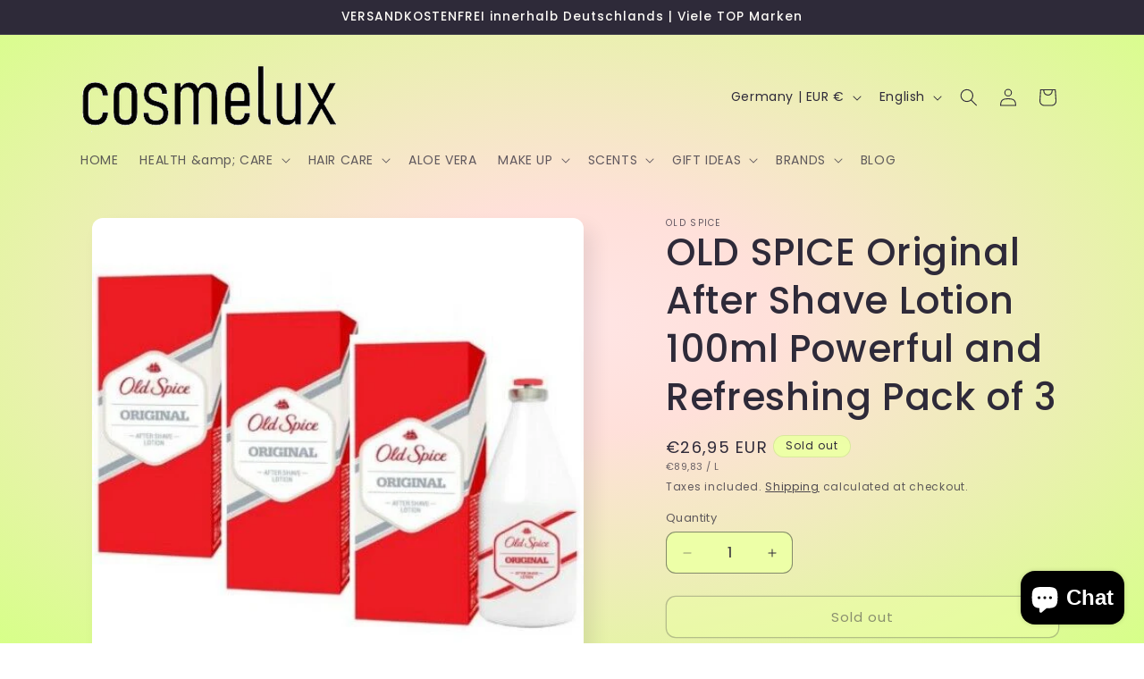

--- FILE ---
content_type: text/html; charset=utf-8
request_url: https://www.cosmelux.de/en/products/old-spice-original-after-shave-lotion-100ml-kraftvoll-und-erfrischend-3er-pack
body_size: 45619
content:
<!doctype html>
<html class="js" lang="en">
  <head>
    <meta charset="utf-8">
    <meta http-equiv="X-UA-Compatible" content="IE=edge">
    <meta name="viewport" content="width=device-width,initial-scale=1">
    <meta name="theme-color" content="">
    <link rel="canonical" href="https://www.cosmelux.de/en/products/old-spice-original-after-shave-lotion-100ml-kraftvoll-und-erfrischend-3er-pack"><link rel="preconnect" href="https://fonts.shopifycdn.com" crossorigin><title>
      OLD SPICE Original After Shave Lotion 100ml Powerful and Refreshing Pa
 &ndash; Cosmelux.de | Pflege, Beauty und Geschenkideen</title>

    
      <meta name="description" content="Pack of 3 OLD SPICE Original After Shave Lotion 100ml Powerful and Refreshing The fantastic scent of Old Spice makes us unforgettable, we practically become the center of the universe The Old Spice Aftershave Lotion is antiseptic and helps heal small cuts and injuries Powerful and refreshing aftershave for men who want">
    

    

<meta property="og:site_name" content="Cosmelux.de | Pflege, Beauty und Geschenkideen">
<meta property="og:url" content="https://www.cosmelux.de/en/products/old-spice-original-after-shave-lotion-100ml-kraftvoll-und-erfrischend-3er-pack">
<meta property="og:title" content="OLD SPICE Original After Shave Lotion 100ml Powerful and Refreshing Pa">
<meta property="og:type" content="product">
<meta property="og:description" content="Pack of 3 OLD SPICE Original After Shave Lotion 100ml Powerful and Refreshing The fantastic scent of Old Spice makes us unforgettable, we practically become the center of the universe The Old Spice Aftershave Lotion is antiseptic and helps heal small cuts and injuries Powerful and refreshing aftershave for men who want"><meta property="og:image" content="http://www.cosmelux.de/cdn/shop/products/57_272ff9b7-d2d9-483a-86de-05940412de18.jpg?v=1591124239">
  <meta property="og:image:secure_url" content="https://www.cosmelux.de/cdn/shop/products/57_272ff9b7-d2d9-483a-86de-05940412de18.jpg?v=1591124239">
  <meta property="og:image:width" content="500">
  <meta property="og:image:height" content="500"><meta property="og:price:amount" content="26,95">
  <meta property="og:price:currency" content="EUR"><meta name="twitter:card" content="summary_large_image">
<meta name="twitter:title" content="OLD SPICE Original After Shave Lotion 100ml Powerful and Refreshing Pa">
<meta name="twitter:description" content="Pack of 3 OLD SPICE Original After Shave Lotion 100ml Powerful and Refreshing The fantastic scent of Old Spice makes us unforgettable, we practically become the center of the universe The Old Spice Aftershave Lotion is antiseptic and helps heal small cuts and injuries Powerful and refreshing aftershave for men who want">


    <script src="//www.cosmelux.de/cdn/shop/t/6/assets/constants.js?v=132983761750457495441730301037" defer="defer"></script>
    <script src="//www.cosmelux.de/cdn/shop/t/6/assets/pubsub.js?v=158357773527763999511730301039" defer="defer"></script>
    <script src="//www.cosmelux.de/cdn/shop/t/6/assets/global.js?v=152862011079830610291730301037" defer="defer"></script>
    <script src="//www.cosmelux.de/cdn/shop/t/6/assets/details-disclosure.js?v=13653116266235556501730301037" defer="defer"></script>
    <script src="//www.cosmelux.de/cdn/shop/t/6/assets/details-modal.js?v=25581673532751508451730301037" defer="defer"></script>
    <script src="//www.cosmelux.de/cdn/shop/t/6/assets/search-form.js?v=133129549252120666541730301039" defer="defer"></script><script src="//www.cosmelux.de/cdn/shop/t/6/assets/animations.js?v=88693664871331136111730301037" defer="defer"></script><script>window.performance && window.performance.mark && window.performance.mark('shopify.content_for_header.start');</script><meta name="google-site-verification" content="sIoUEvTd0c_dvkoFX09MnLecOmrfwDJPn590JfCpz7g">
<meta id="shopify-digital-wallet" name="shopify-digital-wallet" content="/25882689626/digital_wallets/dialog">
<meta name="shopify-checkout-api-token" content="53831f23c86f2de49e74f67ccf959cc8">
<meta id="in-context-paypal-metadata" data-shop-id="25882689626" data-venmo-supported="false" data-environment="production" data-locale="en_US" data-paypal-v4="true" data-currency="EUR">
<link rel="alternate" hreflang="x-default" href="https://www.cosmelux.de/products/old-spice-original-after-shave-lotion-100ml-kraftvoll-und-erfrischend-3er-pack">
<link rel="alternate" hreflang="en" href="https://www.cosmelux.de/en/products/old-spice-original-after-shave-lotion-100ml-kraftvoll-und-erfrischend-3er-pack">
<link rel="alternate" type="application/json+oembed" href="https://www.cosmelux.de/en/products/old-spice-original-after-shave-lotion-100ml-kraftvoll-und-erfrischend-3er-pack.oembed">
<script async="async" src="/checkouts/internal/preloads.js?locale=en-DE"></script>
<link rel="preconnect" href="https://shop.app" crossorigin="anonymous">
<script async="async" src="https://shop.app/checkouts/internal/preloads.js?locale=en-DE&shop_id=25882689626" crossorigin="anonymous"></script>
<script id="apple-pay-shop-capabilities" type="application/json">{"shopId":25882689626,"countryCode":"DE","currencyCode":"EUR","merchantCapabilities":["supports3DS"],"merchantId":"gid:\/\/shopify\/Shop\/25882689626","merchantName":"Cosmelux.de | Pflege, Beauty und Geschenkideen","requiredBillingContactFields":["postalAddress","email"],"requiredShippingContactFields":["postalAddress","email"],"shippingType":"shipping","supportedNetworks":["visa","maestro","masterCard"],"total":{"type":"pending","label":"Cosmelux.de | Pflege, Beauty und Geschenkideen","amount":"1.00"},"shopifyPaymentsEnabled":true,"supportsSubscriptions":true}</script>
<script id="shopify-features" type="application/json">{"accessToken":"53831f23c86f2de49e74f67ccf959cc8","betas":["rich-media-storefront-analytics"],"domain":"www.cosmelux.de","predictiveSearch":true,"shopId":25882689626,"locale":"en"}</script>
<script>var Shopify = Shopify || {};
Shopify.shop = "cosmelux.myshopify.com";
Shopify.locale = "en";
Shopify.currency = {"active":"EUR","rate":"1.0"};
Shopify.country = "DE";
Shopify.theme = {"name":"Sense","id":172184142088,"schema_name":"Sense","schema_version":"15.2.0","theme_store_id":1356,"role":"main"};
Shopify.theme.handle = "null";
Shopify.theme.style = {"id":null,"handle":null};
Shopify.cdnHost = "www.cosmelux.de/cdn";
Shopify.routes = Shopify.routes || {};
Shopify.routes.root = "/en/";</script>
<script type="module">!function(o){(o.Shopify=o.Shopify||{}).modules=!0}(window);</script>
<script>!function(o){function n(){var o=[];function n(){o.push(Array.prototype.slice.apply(arguments))}return n.q=o,n}var t=o.Shopify=o.Shopify||{};t.loadFeatures=n(),t.autoloadFeatures=n()}(window);</script>
<script>
  window.ShopifyPay = window.ShopifyPay || {};
  window.ShopifyPay.apiHost = "shop.app\/pay";
  window.ShopifyPay.redirectState = null;
</script>
<script id="shop-js-analytics" type="application/json">{"pageType":"product"}</script>
<script defer="defer" async type="module" src="//www.cosmelux.de/cdn/shopifycloud/shop-js/modules/v2/client.init-shop-cart-sync_DtuiiIyl.en.esm.js"></script>
<script defer="defer" async type="module" src="//www.cosmelux.de/cdn/shopifycloud/shop-js/modules/v2/chunk.common_CUHEfi5Q.esm.js"></script>
<script type="module">
  await import("//www.cosmelux.de/cdn/shopifycloud/shop-js/modules/v2/client.init-shop-cart-sync_DtuiiIyl.en.esm.js");
await import("//www.cosmelux.de/cdn/shopifycloud/shop-js/modules/v2/chunk.common_CUHEfi5Q.esm.js");

  window.Shopify.SignInWithShop?.initShopCartSync?.({"fedCMEnabled":true,"windoidEnabled":true});

</script>
<script>
  window.Shopify = window.Shopify || {};
  if (!window.Shopify.featureAssets) window.Shopify.featureAssets = {};
  window.Shopify.featureAssets['shop-js'] = {"shop-cart-sync":["modules/v2/client.shop-cart-sync_DFoTY42P.en.esm.js","modules/v2/chunk.common_CUHEfi5Q.esm.js"],"init-fed-cm":["modules/v2/client.init-fed-cm_D2UNy1i2.en.esm.js","modules/v2/chunk.common_CUHEfi5Q.esm.js"],"init-shop-email-lookup-coordinator":["modules/v2/client.init-shop-email-lookup-coordinator_BQEe2rDt.en.esm.js","modules/v2/chunk.common_CUHEfi5Q.esm.js"],"shop-cash-offers":["modules/v2/client.shop-cash-offers_3CTtReFF.en.esm.js","modules/v2/chunk.common_CUHEfi5Q.esm.js","modules/v2/chunk.modal_BewljZkx.esm.js"],"shop-button":["modules/v2/client.shop-button_C6oxCjDL.en.esm.js","modules/v2/chunk.common_CUHEfi5Q.esm.js"],"init-windoid":["modules/v2/client.init-windoid_5pix8xhK.en.esm.js","modules/v2/chunk.common_CUHEfi5Q.esm.js"],"avatar":["modules/v2/client.avatar_BTnouDA3.en.esm.js"],"init-shop-cart-sync":["modules/v2/client.init-shop-cart-sync_DtuiiIyl.en.esm.js","modules/v2/chunk.common_CUHEfi5Q.esm.js"],"shop-toast-manager":["modules/v2/client.shop-toast-manager_BYv_8cH1.en.esm.js","modules/v2/chunk.common_CUHEfi5Q.esm.js"],"pay-button":["modules/v2/client.pay-button_FnF9EIkY.en.esm.js","modules/v2/chunk.common_CUHEfi5Q.esm.js"],"shop-login-button":["modules/v2/client.shop-login-button_CH1KUpOf.en.esm.js","modules/v2/chunk.common_CUHEfi5Q.esm.js","modules/v2/chunk.modal_BewljZkx.esm.js"],"init-customer-accounts-sign-up":["modules/v2/client.init-customer-accounts-sign-up_aj7QGgYS.en.esm.js","modules/v2/client.shop-login-button_CH1KUpOf.en.esm.js","modules/v2/chunk.common_CUHEfi5Q.esm.js","modules/v2/chunk.modal_BewljZkx.esm.js"],"init-shop-for-new-customer-accounts":["modules/v2/client.init-shop-for-new-customer-accounts_NbnYRf_7.en.esm.js","modules/v2/client.shop-login-button_CH1KUpOf.en.esm.js","modules/v2/chunk.common_CUHEfi5Q.esm.js","modules/v2/chunk.modal_BewljZkx.esm.js"],"init-customer-accounts":["modules/v2/client.init-customer-accounts_ppedhqCH.en.esm.js","modules/v2/client.shop-login-button_CH1KUpOf.en.esm.js","modules/v2/chunk.common_CUHEfi5Q.esm.js","modules/v2/chunk.modal_BewljZkx.esm.js"],"shop-follow-button":["modules/v2/client.shop-follow-button_CMIBBa6u.en.esm.js","modules/v2/chunk.common_CUHEfi5Q.esm.js","modules/v2/chunk.modal_BewljZkx.esm.js"],"lead-capture":["modules/v2/client.lead-capture_But0hIyf.en.esm.js","modules/v2/chunk.common_CUHEfi5Q.esm.js","modules/v2/chunk.modal_BewljZkx.esm.js"],"checkout-modal":["modules/v2/client.checkout-modal_BBxc70dQ.en.esm.js","modules/v2/chunk.common_CUHEfi5Q.esm.js","modules/v2/chunk.modal_BewljZkx.esm.js"],"shop-login":["modules/v2/client.shop-login_hM3Q17Kl.en.esm.js","modules/v2/chunk.common_CUHEfi5Q.esm.js","modules/v2/chunk.modal_BewljZkx.esm.js"],"payment-terms":["modules/v2/client.payment-terms_CAtGlQYS.en.esm.js","modules/v2/chunk.common_CUHEfi5Q.esm.js","modules/v2/chunk.modal_BewljZkx.esm.js"]};
</script>
<script id="__st">var __st={"a":25882689626,"offset":3600,"reqid":"16e5a44d-ab4c-4b1d-8440-8d3bd2d1dd32-1767463327","pageurl":"www.cosmelux.de\/en\/products\/old-spice-original-after-shave-lotion-100ml-kraftvoll-und-erfrischend-3er-pack","u":"1005f702a1e1","p":"product","rtyp":"product","rid":4698407010394};</script>
<script>window.ShopifyPaypalV4VisibilityTracking = true;</script>
<script id="captcha-bootstrap">!function(){'use strict';const t='contact',e='account',n='new_comment',o=[[t,t],['blogs',n],['comments',n],[t,'customer']],c=[[e,'customer_login'],[e,'guest_login'],[e,'recover_customer_password'],[e,'create_customer']],r=t=>t.map((([t,e])=>`form[action*='/${t}']:not([data-nocaptcha='true']) input[name='form_type'][value='${e}']`)).join(','),a=t=>()=>t?[...document.querySelectorAll(t)].map((t=>t.form)):[];function s(){const t=[...o],e=r(t);return a(e)}const i='password',u='form_key',d=['recaptcha-v3-token','g-recaptcha-response','h-captcha-response',i],f=()=>{try{return window.sessionStorage}catch{return}},m='__shopify_v',_=t=>t.elements[u];function p(t,e,n=!1){try{const o=window.sessionStorage,c=JSON.parse(o.getItem(e)),{data:r}=function(t){const{data:e,action:n}=t;return t[m]||n?{data:e,action:n}:{data:t,action:n}}(c);for(const[e,n]of Object.entries(r))t.elements[e]&&(t.elements[e].value=n);n&&o.removeItem(e)}catch(o){console.error('form repopulation failed',{error:o})}}const l='form_type',E='cptcha';function T(t){t.dataset[E]=!0}const w=window,h=w.document,L='Shopify',v='ce_forms',y='captcha';let A=!1;((t,e)=>{const n=(g='f06e6c50-85a8-45c8-87d0-21a2b65856fe',I='https://cdn.shopify.com/shopifycloud/storefront-forms-hcaptcha/ce_storefront_forms_captcha_hcaptcha.v1.5.2.iife.js',D={infoText:'Protected by hCaptcha',privacyText:'Privacy',termsText:'Terms'},(t,e,n)=>{const o=w[L][v],c=o.bindForm;if(c)return c(t,g,e,D).then(n);var r;o.q.push([[t,g,e,D],n]),r=I,A||(h.body.append(Object.assign(h.createElement('script'),{id:'captcha-provider',async:!0,src:r})),A=!0)});var g,I,D;w[L]=w[L]||{},w[L][v]=w[L][v]||{},w[L][v].q=[],w[L][y]=w[L][y]||{},w[L][y].protect=function(t,e){n(t,void 0,e),T(t)},Object.freeze(w[L][y]),function(t,e,n,w,h,L){const[v,y,A,g]=function(t,e,n){const i=e?o:[],u=t?c:[],d=[...i,...u],f=r(d),m=r(i),_=r(d.filter((([t,e])=>n.includes(e))));return[a(f),a(m),a(_),s()]}(w,h,L),I=t=>{const e=t.target;return e instanceof HTMLFormElement?e:e&&e.form},D=t=>v().includes(t);t.addEventListener('submit',(t=>{const e=I(t);if(!e)return;const n=D(e)&&!e.dataset.hcaptchaBound&&!e.dataset.recaptchaBound,o=_(e),c=g().includes(e)&&(!o||!o.value);(n||c)&&t.preventDefault(),c&&!n&&(function(t){try{if(!f())return;!function(t){const e=f();if(!e)return;const n=_(t);if(!n)return;const o=n.value;o&&e.removeItem(o)}(t);const e=Array.from(Array(32),(()=>Math.random().toString(36)[2])).join('');!function(t,e){_(t)||t.append(Object.assign(document.createElement('input'),{type:'hidden',name:u})),t.elements[u].value=e}(t,e),function(t,e){const n=f();if(!n)return;const o=[...t.querySelectorAll(`input[type='${i}']`)].map((({name:t})=>t)),c=[...d,...o],r={};for(const[a,s]of new FormData(t).entries())c.includes(a)||(r[a]=s);n.setItem(e,JSON.stringify({[m]:1,action:t.action,data:r}))}(t,e)}catch(e){console.error('failed to persist form',e)}}(e),e.submit())}));const S=(t,e)=>{t&&!t.dataset[E]&&(n(t,e.some((e=>e===t))),T(t))};for(const o of['focusin','change'])t.addEventListener(o,(t=>{const e=I(t);D(e)&&S(e,y())}));const B=e.get('form_key'),M=e.get(l),P=B&&M;t.addEventListener('DOMContentLoaded',(()=>{const t=y();if(P)for(const e of t)e.elements[l].value===M&&p(e,B);[...new Set([...A(),...v().filter((t=>'true'===t.dataset.shopifyCaptcha))])].forEach((e=>S(e,t)))}))}(h,new URLSearchParams(w.location.search),n,t,e,['guest_login'])})(!0,!0)}();</script>
<script integrity="sha256-4kQ18oKyAcykRKYeNunJcIwy7WH5gtpwJnB7kiuLZ1E=" data-source-attribution="shopify.loadfeatures" defer="defer" src="//www.cosmelux.de/cdn/shopifycloud/storefront/assets/storefront/load_feature-a0a9edcb.js" crossorigin="anonymous"></script>
<script crossorigin="anonymous" defer="defer" src="//www.cosmelux.de/cdn/shopifycloud/storefront/assets/shopify_pay/storefront-65b4c6d7.js?v=20250812"></script>
<script data-source-attribution="shopify.dynamic_checkout.dynamic.init">var Shopify=Shopify||{};Shopify.PaymentButton=Shopify.PaymentButton||{isStorefrontPortableWallets:!0,init:function(){window.Shopify.PaymentButton.init=function(){};var t=document.createElement("script");t.src="https://www.cosmelux.de/cdn/shopifycloud/portable-wallets/latest/portable-wallets.en.js",t.type="module",document.head.appendChild(t)}};
</script>
<script data-source-attribution="shopify.dynamic_checkout.buyer_consent">
  function portableWalletsHideBuyerConsent(e){var t=document.getElementById("shopify-buyer-consent"),n=document.getElementById("shopify-subscription-policy-button");t&&n&&(t.classList.add("hidden"),t.setAttribute("aria-hidden","true"),n.removeEventListener("click",e))}function portableWalletsShowBuyerConsent(e){var t=document.getElementById("shopify-buyer-consent"),n=document.getElementById("shopify-subscription-policy-button");t&&n&&(t.classList.remove("hidden"),t.removeAttribute("aria-hidden"),n.addEventListener("click",e))}window.Shopify?.PaymentButton&&(window.Shopify.PaymentButton.hideBuyerConsent=portableWalletsHideBuyerConsent,window.Shopify.PaymentButton.showBuyerConsent=portableWalletsShowBuyerConsent);
</script>
<script>
  function portableWalletsCleanup(e){e&&e.src&&console.error("Failed to load portable wallets script "+e.src);var t=document.querySelectorAll("shopify-accelerated-checkout .shopify-payment-button__skeleton, shopify-accelerated-checkout-cart .wallet-cart-button__skeleton"),e=document.getElementById("shopify-buyer-consent");for(let e=0;e<t.length;e++)t[e].remove();e&&e.remove()}function portableWalletsNotLoadedAsModule(e){e instanceof ErrorEvent&&"string"==typeof e.message&&e.message.includes("import.meta")&&"string"==typeof e.filename&&e.filename.includes("portable-wallets")&&(window.removeEventListener("error",portableWalletsNotLoadedAsModule),window.Shopify.PaymentButton.failedToLoad=e,"loading"===document.readyState?document.addEventListener("DOMContentLoaded",window.Shopify.PaymentButton.init):window.Shopify.PaymentButton.init())}window.addEventListener("error",portableWalletsNotLoadedAsModule);
</script>

<script type="module" src="https://www.cosmelux.de/cdn/shopifycloud/portable-wallets/latest/portable-wallets.en.js" onError="portableWalletsCleanup(this)" crossorigin="anonymous"></script>
<script nomodule>
  document.addEventListener("DOMContentLoaded", portableWalletsCleanup);
</script>

<script id='scb4127' type='text/javascript' async='' src='https://www.cosmelux.de/cdn/shopifycloud/privacy-banner/storefront-banner.js'></script><link id="shopify-accelerated-checkout-styles" rel="stylesheet" media="screen" href="https://www.cosmelux.de/cdn/shopifycloud/portable-wallets/latest/accelerated-checkout-backwards-compat.css" crossorigin="anonymous">
<style id="shopify-accelerated-checkout-cart">
        #shopify-buyer-consent {
  margin-top: 1em;
  display: inline-block;
  width: 100%;
}

#shopify-buyer-consent.hidden {
  display: none;
}

#shopify-subscription-policy-button {
  background: none;
  border: none;
  padding: 0;
  text-decoration: underline;
  font-size: inherit;
  cursor: pointer;
}

#shopify-subscription-policy-button::before {
  box-shadow: none;
}

      </style>
<script id="sections-script" data-sections="header" defer="defer" src="//www.cosmelux.de/cdn/shop/t/6/compiled_assets/scripts.js?364"></script>
<script>window.performance && window.performance.mark && window.performance.mark('shopify.content_for_header.end');</script>


    <style data-shopify>
      @font-face {
  font-family: Poppins;
  font-weight: 400;
  font-style: normal;
  font-display: swap;
  src: url("//www.cosmelux.de/cdn/fonts/poppins/poppins_n4.0ba78fa5af9b0e1a374041b3ceaadf0a43b41362.woff2") format("woff2"),
       url("//www.cosmelux.de/cdn/fonts/poppins/poppins_n4.214741a72ff2596839fc9760ee7a770386cf16ca.woff") format("woff");
}

      @font-face {
  font-family: Poppins;
  font-weight: 700;
  font-style: normal;
  font-display: swap;
  src: url("//www.cosmelux.de/cdn/fonts/poppins/poppins_n7.56758dcf284489feb014a026f3727f2f20a54626.woff2") format("woff2"),
       url("//www.cosmelux.de/cdn/fonts/poppins/poppins_n7.f34f55d9b3d3205d2cd6f64955ff4b36f0cfd8da.woff") format("woff");
}

      @font-face {
  font-family: Poppins;
  font-weight: 400;
  font-style: italic;
  font-display: swap;
  src: url("//www.cosmelux.de/cdn/fonts/poppins/poppins_i4.846ad1e22474f856bd6b81ba4585a60799a9f5d2.woff2") format("woff2"),
       url("//www.cosmelux.de/cdn/fonts/poppins/poppins_i4.56b43284e8b52fc64c1fd271f289a39e8477e9ec.woff") format("woff");
}

      @font-face {
  font-family: Poppins;
  font-weight: 700;
  font-style: italic;
  font-display: swap;
  src: url("//www.cosmelux.de/cdn/fonts/poppins/poppins_i7.42fd71da11e9d101e1e6c7932199f925f9eea42d.woff2") format("woff2"),
       url("//www.cosmelux.de/cdn/fonts/poppins/poppins_i7.ec8499dbd7616004e21155106d13837fff4cf556.woff") format("woff");
}

      @font-face {
  font-family: Poppins;
  font-weight: 500;
  font-style: normal;
  font-display: swap;
  src: url("//www.cosmelux.de/cdn/fonts/poppins/poppins_n5.ad5b4b72b59a00358afc706450c864c3c8323842.woff2") format("woff2"),
       url("//www.cosmelux.de/cdn/fonts/poppins/poppins_n5.33757fdf985af2d24b32fcd84c9a09224d4b2c39.woff") format("woff");
}


      
        :root,
        .color-scheme-1 {
          --color-background: 253,251,247;
        
          --gradient-background: linear-gradient(180deg, rgba(240, 244, 236, 1), rgba(241, 235, 226, 1) 100%);
        

        

        --color-foreground: 46,42,57;
        --color-background-contrast: 228,200,145;
        --color-shadow: 46,42,57;
        --color-button: 155,4,111;
        --color-button-text: 253,251,247;
        --color-secondary-button: 253,251,247;
        --color-secondary-button-text: 46,42,57;
        --color-link: 46,42,57;
        --color-badge-foreground: 46,42,57;
        --color-badge-background: 253,251,247;
        --color-badge-border: 46,42,57;
        --payment-terms-background-color: rgb(253 251 247);
      }
      
        
        .color-scheme-2 {
          --color-background: 237,255,167;
        
          --gradient-background: radial-gradient(rgba(255, 229, 229, 1), rgba(255, 224, 218, 1) 25%, rgba(215, 255, 137, 1) 100%);
        

        

        --color-foreground: 46,42,57;
        --color-background-contrast: 211,255,39;
        --color-shadow: 46,42,57;
        --color-button: 46,42,57;
        --color-button-text: 237,255,167;
        --color-secondary-button: 237,255,167;
        --color-secondary-button-text: 46,42,57;
        --color-link: 46,42,57;
        --color-badge-foreground: 46,42,57;
        --color-badge-background: 237,255,167;
        --color-badge-border: 46,42,57;
        --payment-terms-background-color: rgb(237 255 167);
      }
      
        
        .color-scheme-3 {
          --color-background: 46,42,57;
        
          --gradient-background: #2e2a39;
        

        

        --color-foreground: 253,251,247;
        --color-background-contrast: 58,53,72;
        --color-shadow: 46,42,57;
        --color-button: 253,251,247;
        --color-button-text: 46,42,57;
        --color-secondary-button: 46,42,57;
        --color-secondary-button-text: 253,251,247;
        --color-link: 253,251,247;
        --color-badge-foreground: 253,251,247;
        --color-badge-background: 46,42,57;
        --color-badge-border: 253,251,247;
        --payment-terms-background-color: rgb(46 42 57);
      }
      
        
        .color-scheme-4 {
          --color-background: 155,4,111;
        
          --gradient-background: #9b046f;
        

        

        --color-foreground: 253,251,247;
        --color-background-contrast: 180,5,129;
        --color-shadow: 46,42,57;
        --color-button: 253,251,247;
        --color-button-text: 155,4,111;
        --color-secondary-button: 155,4,111;
        --color-secondary-button-text: 253,251,247;
        --color-link: 253,251,247;
        --color-badge-foreground: 253,251,247;
        --color-badge-background: 155,4,111;
        --color-badge-border: 253,251,247;
        --payment-terms-background-color: rgb(155 4 111);
      }
      
        
        .color-scheme-5 {
          --color-background: 94,54,83;
        
          --gradient-background: linear-gradient(320deg, rgba(134, 16, 106, 1), rgba(94, 54, 83, 1) 100%);
        

        

        --color-foreground: 253,251,247;
        --color-background-contrast: 13,7,11;
        --color-shadow: 46,42,57;
        --color-button: 253,251,247;
        --color-button-text: 94,54,83;
        --color-secondary-button: 94,54,83;
        --color-secondary-button-text: 253,251,247;
        --color-link: 253,251,247;
        --color-badge-foreground: 253,251,247;
        --color-badge-background: 94,54,83;
        --color-badge-border: 253,251,247;
        --payment-terms-background-color: rgb(94 54 83);
      }
      
        
        .color-scheme-89d122c7-dd7a-4c2f-9818-9d3c0abfcc9a {
          --color-background: 253,251,247;
        
          --gradient-background: linear-gradient(180deg, rgba(240, 244, 236, 1), rgba(241, 235, 226, 1) 100%);
        

        

        --color-foreground: 46,42,57;
        --color-background-contrast: 228,200,145;
        --color-shadow: 46,42,57;
        --color-button: 155,4,111;
        --color-button-text: 253,251,247;
        --color-secondary-button: 253,251,247;
        --color-secondary-button-text: 46,42,57;
        --color-link: 46,42,57;
        --color-badge-foreground: 46,42,57;
        --color-badge-background: 253,251,247;
        --color-badge-border: 46,42,57;
        --payment-terms-background-color: rgb(253 251 247);
      }
      

      body, .color-scheme-1, .color-scheme-2, .color-scheme-3, .color-scheme-4, .color-scheme-5, .color-scheme-89d122c7-dd7a-4c2f-9818-9d3c0abfcc9a {
        color: rgba(var(--color-foreground), 0.75);
        background-color: rgb(var(--color-background));
      }

      :root {
        --font-body-family: Poppins, sans-serif;
        --font-body-style: normal;
        --font-body-weight: 400;
        --font-body-weight-bold: 700;

        --font-heading-family: Poppins, sans-serif;
        --font-heading-style: normal;
        --font-heading-weight: 500;

        --font-body-scale: 1.0;
        --font-heading-scale: 1.05;

        --media-padding: px;
        --media-border-opacity: 0.1;
        --media-border-width: 0px;
        --media-radius: 12px;
        --media-shadow-opacity: 0.1;
        --media-shadow-horizontal-offset: 10px;
        --media-shadow-vertical-offset: 12px;
        --media-shadow-blur-radius: 20px;
        --media-shadow-visible: 1;

        --page-width: 120rem;
        --page-width-margin: 0rem;

        --product-card-image-padding: 0.0rem;
        --product-card-corner-radius: 1.2rem;
        --product-card-text-alignment: center;
        --product-card-border-width: 0.0rem;
        --product-card-border-opacity: 0.1;
        --product-card-shadow-opacity: 0.05;
        --product-card-shadow-visible: 1;
        --product-card-shadow-horizontal-offset: 1.0rem;
        --product-card-shadow-vertical-offset: 1.0rem;
        --product-card-shadow-blur-radius: 3.5rem;

        --collection-card-image-padding: 0.0rem;
        --collection-card-corner-radius: 1.2rem;
        --collection-card-text-alignment: center;
        --collection-card-border-width: 0.0rem;
        --collection-card-border-opacity: 0.1;
        --collection-card-shadow-opacity: 0.05;
        --collection-card-shadow-visible: 1;
        --collection-card-shadow-horizontal-offset: 1.0rem;
        --collection-card-shadow-vertical-offset: 1.0rem;
        --collection-card-shadow-blur-radius: 3.5rem;

        --blog-card-image-padding: 0.0rem;
        --blog-card-corner-radius: 1.2rem;
        --blog-card-text-alignment: center;
        --blog-card-border-width: 0.0rem;
        --blog-card-border-opacity: 0.1;
        --blog-card-shadow-opacity: 0.05;
        --blog-card-shadow-visible: 1;
        --blog-card-shadow-horizontal-offset: 1.0rem;
        --blog-card-shadow-vertical-offset: 1.0rem;
        --blog-card-shadow-blur-radius: 3.5rem;

        --badge-corner-radius: 2.0rem;

        --popup-border-width: 1px;
        --popup-border-opacity: 0.1;
        --popup-corner-radius: 22px;
        --popup-shadow-opacity: 0.1;
        --popup-shadow-horizontal-offset: 10px;
        --popup-shadow-vertical-offset: 12px;
        --popup-shadow-blur-radius: 20px;

        --drawer-border-width: 1px;
        --drawer-border-opacity: 0.1;
        --drawer-shadow-opacity: 0.0;
        --drawer-shadow-horizontal-offset: 0px;
        --drawer-shadow-vertical-offset: 4px;
        --drawer-shadow-blur-radius: 5px;

        --spacing-sections-desktop: 0px;
        --spacing-sections-mobile: 0px;

        --grid-desktop-vertical-spacing: 40px;
        --grid-desktop-horizontal-spacing: 40px;
        --grid-mobile-vertical-spacing: 20px;
        --grid-mobile-horizontal-spacing: 20px;

        --text-boxes-border-opacity: 0.1;
        --text-boxes-border-width: 0px;
        --text-boxes-radius: 24px;
        --text-boxes-shadow-opacity: 0.0;
        --text-boxes-shadow-visible: 0;
        --text-boxes-shadow-horizontal-offset: 10px;
        --text-boxes-shadow-vertical-offset: 12px;
        --text-boxes-shadow-blur-radius: 20px;

        --buttons-radius: 10px;
        --buttons-radius-outset: 11px;
        --buttons-border-width: 1px;
        --buttons-border-opacity: 0.55;
        --buttons-shadow-opacity: 0.0;
        --buttons-shadow-visible: 0;
        --buttons-shadow-horizontal-offset: 0px;
        --buttons-shadow-vertical-offset: 4px;
        --buttons-shadow-blur-radius: 5px;
        --buttons-border-offset: 0.3px;

        --inputs-radius: 10px;
        --inputs-border-width: 1px;
        --inputs-border-opacity: 0.55;
        --inputs-shadow-opacity: 0.0;
        --inputs-shadow-horizontal-offset: 0px;
        --inputs-margin-offset: 0px;
        --inputs-shadow-vertical-offset: 4px;
        --inputs-shadow-blur-radius: 5px;
        --inputs-radius-outset: 11px;

        --variant-pills-radius: 10px;
        --variant-pills-border-width: 0px;
        --variant-pills-border-opacity: 0.1;
        --variant-pills-shadow-opacity: 0.0;
        --variant-pills-shadow-horizontal-offset: 0px;
        --variant-pills-shadow-vertical-offset: 4px;
        --variant-pills-shadow-blur-radius: 5px;
      }

      *,
      *::before,
      *::after {
        box-sizing: inherit;
      }

      html {
        box-sizing: border-box;
        font-size: calc(var(--font-body-scale) * 62.5%);
        height: 100%;
      }

      body {
        display: grid;
        grid-template-rows: auto auto 1fr auto;
        grid-template-columns: 100%;
        min-height: 100%;
        margin: 0;
        font-size: 1.5rem;
        letter-spacing: 0.06rem;
        line-height: calc(1 + 0.8 / var(--font-body-scale));
        font-family: var(--font-body-family);
        font-style: var(--font-body-style);
        font-weight: var(--font-body-weight);
      }

      @media screen and (min-width: 750px) {
        body {
          font-size: 1.6rem;
        }
      }
    </style>

    <link href="//www.cosmelux.de/cdn/shop/t/6/assets/base.css?v=159841507637079171801730301037" rel="stylesheet" type="text/css" media="all" />
    <link rel="stylesheet" href="//www.cosmelux.de/cdn/shop/t/6/assets/component-cart-items.css?v=123238115697927560811730301037" media="print" onload="this.media='all'">
      <link rel="preload" as="font" href="//www.cosmelux.de/cdn/fonts/poppins/poppins_n4.0ba78fa5af9b0e1a374041b3ceaadf0a43b41362.woff2" type="font/woff2" crossorigin>
      

      <link rel="preload" as="font" href="//www.cosmelux.de/cdn/fonts/poppins/poppins_n5.ad5b4b72b59a00358afc706450c864c3c8323842.woff2" type="font/woff2" crossorigin>
      
<link href="//www.cosmelux.de/cdn/shop/t/6/assets/component-localization-form.css?v=170315343355214948141730301037" rel="stylesheet" type="text/css" media="all" />
      <script src="//www.cosmelux.de/cdn/shop/t/6/assets/localization-form.js?v=144176611646395275351730301039" defer="defer"></script><link
        rel="stylesheet"
        href="//www.cosmelux.de/cdn/shop/t/6/assets/component-predictive-search.css?v=118923337488134913561730301037"
        media="print"
        onload="this.media='all'"
      ><script>
      if (Shopify.designMode) {
        document.documentElement.classList.add('shopify-design-mode');
      }
    </script>
  <script src="https://cdn.shopify.com/extensions/7bc9bb47-adfa-4267-963e-cadee5096caf/inbox-1252/assets/inbox-chat-loader.js" type="text/javascript" defer="defer"></script>
<script src="https://cdn.shopify.com/extensions/1f805629-c1d3-44c5-afa0-f2ef641295ef/booster-page-speed-optimizer-1/assets/speed-embed.js" type="text/javascript" defer="defer"></script>
<link href="https://monorail-edge.shopifysvc.com" rel="dns-prefetch">
<script>(function(){if ("sendBeacon" in navigator && "performance" in window) {try {var session_token_from_headers = performance.getEntriesByType('navigation')[0].serverTiming.find(x => x.name == '_s').description;} catch {var session_token_from_headers = undefined;}var session_cookie_matches = document.cookie.match(/_shopify_s=([^;]*)/);var session_token_from_cookie = session_cookie_matches && session_cookie_matches.length === 2 ? session_cookie_matches[1] : "";var session_token = session_token_from_headers || session_token_from_cookie || "";function handle_abandonment_event(e) {var entries = performance.getEntries().filter(function(entry) {return /monorail-edge.shopifysvc.com/.test(entry.name);});if (!window.abandonment_tracked && entries.length === 0) {window.abandonment_tracked = true;var currentMs = Date.now();var navigation_start = performance.timing.navigationStart;var payload = {shop_id: 25882689626,url: window.location.href,navigation_start,duration: currentMs - navigation_start,session_token,page_type: "product"};window.navigator.sendBeacon("https://monorail-edge.shopifysvc.com/v1/produce", JSON.stringify({schema_id: "online_store_buyer_site_abandonment/1.1",payload: payload,metadata: {event_created_at_ms: currentMs,event_sent_at_ms: currentMs}}));}}window.addEventListener('pagehide', handle_abandonment_event);}}());</script>
<script id="web-pixels-manager-setup">(function e(e,d,r,n,o){if(void 0===o&&(o={}),!Boolean(null===(a=null===(i=window.Shopify)||void 0===i?void 0:i.analytics)||void 0===a?void 0:a.replayQueue)){var i,a;window.Shopify=window.Shopify||{};var t=window.Shopify;t.analytics=t.analytics||{};var s=t.analytics;s.replayQueue=[],s.publish=function(e,d,r){return s.replayQueue.push([e,d,r]),!0};try{self.performance.mark("wpm:start")}catch(e){}var l=function(){var e={modern:/Edge?\/(1{2}[4-9]|1[2-9]\d|[2-9]\d{2}|\d{4,})\.\d+(\.\d+|)|Firefox\/(1{2}[4-9]|1[2-9]\d|[2-9]\d{2}|\d{4,})\.\d+(\.\d+|)|Chrom(ium|e)\/(9{2}|\d{3,})\.\d+(\.\d+|)|(Maci|X1{2}).+ Version\/(15\.\d+|(1[6-9]|[2-9]\d|\d{3,})\.\d+)([,.]\d+|)( \(\w+\)|)( Mobile\/\w+|) Safari\/|Chrome.+OPR\/(9{2}|\d{3,})\.\d+\.\d+|(CPU[ +]OS|iPhone[ +]OS|CPU[ +]iPhone|CPU IPhone OS|CPU iPad OS)[ +]+(15[._]\d+|(1[6-9]|[2-9]\d|\d{3,})[._]\d+)([._]\d+|)|Android:?[ /-](13[3-9]|1[4-9]\d|[2-9]\d{2}|\d{4,})(\.\d+|)(\.\d+|)|Android.+Firefox\/(13[5-9]|1[4-9]\d|[2-9]\d{2}|\d{4,})\.\d+(\.\d+|)|Android.+Chrom(ium|e)\/(13[3-9]|1[4-9]\d|[2-9]\d{2}|\d{4,})\.\d+(\.\d+|)|SamsungBrowser\/([2-9]\d|\d{3,})\.\d+/,legacy:/Edge?\/(1[6-9]|[2-9]\d|\d{3,})\.\d+(\.\d+|)|Firefox\/(5[4-9]|[6-9]\d|\d{3,})\.\d+(\.\d+|)|Chrom(ium|e)\/(5[1-9]|[6-9]\d|\d{3,})\.\d+(\.\d+|)([\d.]+$|.*Safari\/(?![\d.]+ Edge\/[\d.]+$))|(Maci|X1{2}).+ Version\/(10\.\d+|(1[1-9]|[2-9]\d|\d{3,})\.\d+)([,.]\d+|)( \(\w+\)|)( Mobile\/\w+|) Safari\/|Chrome.+OPR\/(3[89]|[4-9]\d|\d{3,})\.\d+\.\d+|(CPU[ +]OS|iPhone[ +]OS|CPU[ +]iPhone|CPU IPhone OS|CPU iPad OS)[ +]+(10[._]\d+|(1[1-9]|[2-9]\d|\d{3,})[._]\d+)([._]\d+|)|Android:?[ /-](13[3-9]|1[4-9]\d|[2-9]\d{2}|\d{4,})(\.\d+|)(\.\d+|)|Mobile Safari.+OPR\/([89]\d|\d{3,})\.\d+\.\d+|Android.+Firefox\/(13[5-9]|1[4-9]\d|[2-9]\d{2}|\d{4,})\.\d+(\.\d+|)|Android.+Chrom(ium|e)\/(13[3-9]|1[4-9]\d|[2-9]\d{2}|\d{4,})\.\d+(\.\d+|)|Android.+(UC? ?Browser|UCWEB|U3)[ /]?(15\.([5-9]|\d{2,})|(1[6-9]|[2-9]\d|\d{3,})\.\d+)\.\d+|SamsungBrowser\/(5\.\d+|([6-9]|\d{2,})\.\d+)|Android.+MQ{2}Browser\/(14(\.(9|\d{2,})|)|(1[5-9]|[2-9]\d|\d{3,})(\.\d+|))(\.\d+|)|K[Aa][Ii]OS\/(3\.\d+|([4-9]|\d{2,})\.\d+)(\.\d+|)/},d=e.modern,r=e.legacy,n=navigator.userAgent;return n.match(d)?"modern":n.match(r)?"legacy":"unknown"}(),u="modern"===l?"modern":"legacy",c=(null!=n?n:{modern:"",legacy:""})[u],f=function(e){return[e.baseUrl,"/wpm","/b",e.hashVersion,"modern"===e.buildTarget?"m":"l",".js"].join("")}({baseUrl:d,hashVersion:r,buildTarget:u}),m=function(e){var d=e.version,r=e.bundleTarget,n=e.surface,o=e.pageUrl,i=e.monorailEndpoint;return{emit:function(e){var a=e.status,t=e.errorMsg,s=(new Date).getTime(),l=JSON.stringify({metadata:{event_sent_at_ms:s},events:[{schema_id:"web_pixels_manager_load/3.1",payload:{version:d,bundle_target:r,page_url:o,status:a,surface:n,error_msg:t},metadata:{event_created_at_ms:s}}]});if(!i)return console&&console.warn&&console.warn("[Web Pixels Manager] No Monorail endpoint provided, skipping logging."),!1;try{return self.navigator.sendBeacon.bind(self.navigator)(i,l)}catch(e){}var u=new XMLHttpRequest;try{return u.open("POST",i,!0),u.setRequestHeader("Content-Type","text/plain"),u.send(l),!0}catch(e){return console&&console.warn&&console.warn("[Web Pixels Manager] Got an unhandled error while logging to Monorail."),!1}}}}({version:r,bundleTarget:l,surface:e.surface,pageUrl:self.location.href,monorailEndpoint:e.monorailEndpoint});try{o.browserTarget=l,function(e){var d=e.src,r=e.async,n=void 0===r||r,o=e.onload,i=e.onerror,a=e.sri,t=e.scriptDataAttributes,s=void 0===t?{}:t,l=document.createElement("script"),u=document.querySelector("head"),c=document.querySelector("body");if(l.async=n,l.src=d,a&&(l.integrity=a,l.crossOrigin="anonymous"),s)for(var f in s)if(Object.prototype.hasOwnProperty.call(s,f))try{l.dataset[f]=s[f]}catch(e){}if(o&&l.addEventListener("load",o),i&&l.addEventListener("error",i),u)u.appendChild(l);else{if(!c)throw new Error("Did not find a head or body element to append the script");c.appendChild(l)}}({src:f,async:!0,onload:function(){if(!function(){var e,d;return Boolean(null===(d=null===(e=window.Shopify)||void 0===e?void 0:e.analytics)||void 0===d?void 0:d.initialized)}()){var d=window.webPixelsManager.init(e)||void 0;if(d){var r=window.Shopify.analytics;r.replayQueue.forEach((function(e){var r=e[0],n=e[1],o=e[2];d.publishCustomEvent(r,n,o)})),r.replayQueue=[],r.publish=d.publishCustomEvent,r.visitor=d.visitor,r.initialized=!0}}},onerror:function(){return m.emit({status:"failed",errorMsg:"".concat(f," has failed to load")})},sri:function(e){var d=/^sha384-[A-Za-z0-9+/=]+$/;return"string"==typeof e&&d.test(e)}(c)?c:"",scriptDataAttributes:o}),m.emit({status:"loading"})}catch(e){m.emit({status:"failed",errorMsg:(null==e?void 0:e.message)||"Unknown error"})}}})({shopId: 25882689626,storefrontBaseUrl: "https://www.cosmelux.de",extensionsBaseUrl: "https://extensions.shopifycdn.com/cdn/shopifycloud/web-pixels-manager",monorailEndpoint: "https://monorail-edge.shopifysvc.com/unstable/produce_batch",surface: "storefront-renderer",enabledBetaFlags: ["2dca8a86","a0d5f9d2"],webPixelsConfigList: [{"id":"932774152","configuration":"{\"config\":\"{\\\"pixel_id\\\":\\\"G-7FZTDZMY3J\\\",\\\"target_country\\\":\\\"DE\\\",\\\"gtag_events\\\":[{\\\"type\\\":\\\"begin_checkout\\\",\\\"action_label\\\":\\\"G-7FZTDZMY3J\\\"},{\\\"type\\\":\\\"search\\\",\\\"action_label\\\":\\\"G-7FZTDZMY3J\\\"},{\\\"type\\\":\\\"view_item\\\",\\\"action_label\\\":[\\\"G-7FZTDZMY3J\\\",\\\"MC-RV2EHXG5TT\\\"]},{\\\"type\\\":\\\"purchase\\\",\\\"action_label\\\":[\\\"G-7FZTDZMY3J\\\",\\\"MC-RV2EHXG5TT\\\"]},{\\\"type\\\":\\\"page_view\\\",\\\"action_label\\\":[\\\"G-7FZTDZMY3J\\\",\\\"MC-RV2EHXG5TT\\\"]},{\\\"type\\\":\\\"add_payment_info\\\",\\\"action_label\\\":\\\"G-7FZTDZMY3J\\\"},{\\\"type\\\":\\\"add_to_cart\\\",\\\"action_label\\\":\\\"G-7FZTDZMY3J\\\"}],\\\"enable_monitoring_mode\\\":false}\"}","eventPayloadVersion":"v1","runtimeContext":"OPEN","scriptVersion":"b2a88bafab3e21179ed38636efcd8a93","type":"APP","apiClientId":1780363,"privacyPurposes":[],"dataSharingAdjustments":{"protectedCustomerApprovalScopes":["read_customer_address","read_customer_email","read_customer_name","read_customer_personal_data","read_customer_phone"]}},{"id":"875790600","configuration":"{\"pixelCode\":\"C2GN4JKCBQR1KLAKFTLG\"}","eventPayloadVersion":"v1","runtimeContext":"STRICT","scriptVersion":"22e92c2ad45662f435e4801458fb78cc","type":"APP","apiClientId":4383523,"privacyPurposes":["ANALYTICS","MARKETING","SALE_OF_DATA"],"dataSharingAdjustments":{"protectedCustomerApprovalScopes":["read_customer_address","read_customer_email","read_customer_name","read_customer_personal_data","read_customer_phone"]}},{"id":"143393032","configuration":"{\"tagID\":\"2614419305396\"}","eventPayloadVersion":"v1","runtimeContext":"STRICT","scriptVersion":"18031546ee651571ed29edbe71a3550b","type":"APP","apiClientId":3009811,"privacyPurposes":["ANALYTICS","MARKETING","SALE_OF_DATA"],"dataSharingAdjustments":{"protectedCustomerApprovalScopes":["read_customer_address","read_customer_email","read_customer_name","read_customer_personal_data","read_customer_phone"]}},{"id":"shopify-app-pixel","configuration":"{}","eventPayloadVersion":"v1","runtimeContext":"STRICT","scriptVersion":"0450","apiClientId":"shopify-pixel","type":"APP","privacyPurposes":["ANALYTICS","MARKETING"]},{"id":"shopify-custom-pixel","eventPayloadVersion":"v1","runtimeContext":"LAX","scriptVersion":"0450","apiClientId":"shopify-pixel","type":"CUSTOM","privacyPurposes":["ANALYTICS","MARKETING"]}],isMerchantRequest: false,initData: {"shop":{"name":"Cosmelux.de | Pflege, Beauty und Geschenkideen","paymentSettings":{"currencyCode":"EUR"},"myshopifyDomain":"cosmelux.myshopify.com","countryCode":"DE","storefrontUrl":"https:\/\/www.cosmelux.de\/en"},"customer":null,"cart":null,"checkout":null,"productVariants":[{"price":{"amount":26.95,"currencyCode":"EUR"},"product":{"title":"OLD SPICE Original After Shave Lotion 100ml Powerful and Refreshing Pack of 3","vendor":"Old Spice","id":"4698407010394","untranslatedTitle":"OLD SPICE Original After Shave Lotion 100ml Powerful and Refreshing Pack of 3","url":"\/en\/products\/old-spice-original-after-shave-lotion-100ml-kraftvoll-und-erfrischend-3er-pack","type":"aftershave"},"id":"32381919199322","image":{"src":"\/\/www.cosmelux.de\/cdn\/shop\/products\/57_272ff9b7-d2d9-483a-86de-05940412de18.jpg?v=1591124239"},"sku":"123870501687","title":"Default Title","untranslatedTitle":"Default Title"}],"purchasingCompany":null},},"https://www.cosmelux.de/cdn","da62cc92w68dfea28pcf9825a4m392e00d0",{"modern":"","legacy":""},{"shopId":"25882689626","storefrontBaseUrl":"https:\/\/www.cosmelux.de","extensionBaseUrl":"https:\/\/extensions.shopifycdn.com\/cdn\/shopifycloud\/web-pixels-manager","surface":"storefront-renderer","enabledBetaFlags":"[\"2dca8a86\", \"a0d5f9d2\"]","isMerchantRequest":"false","hashVersion":"da62cc92w68dfea28pcf9825a4m392e00d0","publish":"custom","events":"[[\"page_viewed\",{}],[\"product_viewed\",{\"productVariant\":{\"price\":{\"amount\":26.95,\"currencyCode\":\"EUR\"},\"product\":{\"title\":\"OLD SPICE Original After Shave Lotion 100ml Powerful and Refreshing Pack of 3\",\"vendor\":\"Old Spice\",\"id\":\"4698407010394\",\"untranslatedTitle\":\"OLD SPICE Original After Shave Lotion 100ml Powerful and Refreshing Pack of 3\",\"url\":\"\/en\/products\/old-spice-original-after-shave-lotion-100ml-kraftvoll-und-erfrischend-3er-pack\",\"type\":\"aftershave\"},\"id\":\"32381919199322\",\"image\":{\"src\":\"\/\/www.cosmelux.de\/cdn\/shop\/products\/57_272ff9b7-d2d9-483a-86de-05940412de18.jpg?v=1591124239\"},\"sku\":\"123870501687\",\"title\":\"Default Title\",\"untranslatedTitle\":\"Default Title\"}}]]"});</script><script>
  window.ShopifyAnalytics = window.ShopifyAnalytics || {};
  window.ShopifyAnalytics.meta = window.ShopifyAnalytics.meta || {};
  window.ShopifyAnalytics.meta.currency = 'EUR';
  var meta = {"product":{"id":4698407010394,"gid":"gid:\/\/shopify\/Product\/4698407010394","vendor":"Old Spice","type":"aftershave","handle":"old-spice-original-after-shave-lotion-100ml-kraftvoll-und-erfrischend-3er-pack","variants":[{"id":32381919199322,"price":2695,"name":"OLD SPICE Original After Shave Lotion 100ml Powerful and Refreshing Pack of 3","public_title":null,"sku":"123870501687"}],"remote":false},"page":{"pageType":"product","resourceType":"product","resourceId":4698407010394,"requestId":"16e5a44d-ab4c-4b1d-8440-8d3bd2d1dd32-1767463327"}};
  for (var attr in meta) {
    window.ShopifyAnalytics.meta[attr] = meta[attr];
  }
</script>
<script class="analytics">
  (function () {
    var customDocumentWrite = function(content) {
      var jquery = null;

      if (window.jQuery) {
        jquery = window.jQuery;
      } else if (window.Checkout && window.Checkout.$) {
        jquery = window.Checkout.$;
      }

      if (jquery) {
        jquery('body').append(content);
      }
    };

    var hasLoggedConversion = function(token) {
      if (token) {
        return document.cookie.indexOf('loggedConversion=' + token) !== -1;
      }
      return false;
    }

    var setCookieIfConversion = function(token) {
      if (token) {
        var twoMonthsFromNow = new Date(Date.now());
        twoMonthsFromNow.setMonth(twoMonthsFromNow.getMonth() + 2);

        document.cookie = 'loggedConversion=' + token + '; expires=' + twoMonthsFromNow;
      }
    }

    var trekkie = window.ShopifyAnalytics.lib = window.trekkie = window.trekkie || [];
    if (trekkie.integrations) {
      return;
    }
    trekkie.methods = [
      'identify',
      'page',
      'ready',
      'track',
      'trackForm',
      'trackLink'
    ];
    trekkie.factory = function(method) {
      return function() {
        var args = Array.prototype.slice.call(arguments);
        args.unshift(method);
        trekkie.push(args);
        return trekkie;
      };
    };
    for (var i = 0; i < trekkie.methods.length; i++) {
      var key = trekkie.methods[i];
      trekkie[key] = trekkie.factory(key);
    }
    trekkie.load = function(config) {
      trekkie.config = config || {};
      trekkie.config.initialDocumentCookie = document.cookie;
      var first = document.getElementsByTagName('script')[0];
      var script = document.createElement('script');
      script.type = 'text/javascript';
      script.onerror = function(e) {
        var scriptFallback = document.createElement('script');
        scriptFallback.type = 'text/javascript';
        scriptFallback.onerror = function(error) {
                var Monorail = {
      produce: function produce(monorailDomain, schemaId, payload) {
        var currentMs = new Date().getTime();
        var event = {
          schema_id: schemaId,
          payload: payload,
          metadata: {
            event_created_at_ms: currentMs,
            event_sent_at_ms: currentMs
          }
        };
        return Monorail.sendRequest("https://" + monorailDomain + "/v1/produce", JSON.stringify(event));
      },
      sendRequest: function sendRequest(endpointUrl, payload) {
        // Try the sendBeacon API
        if (window && window.navigator && typeof window.navigator.sendBeacon === 'function' && typeof window.Blob === 'function' && !Monorail.isIos12()) {
          var blobData = new window.Blob([payload], {
            type: 'text/plain'
          });

          if (window.navigator.sendBeacon(endpointUrl, blobData)) {
            return true;
          } // sendBeacon was not successful

        } // XHR beacon

        var xhr = new XMLHttpRequest();

        try {
          xhr.open('POST', endpointUrl);
          xhr.setRequestHeader('Content-Type', 'text/plain');
          xhr.send(payload);
        } catch (e) {
          console.log(e);
        }

        return false;
      },
      isIos12: function isIos12() {
        return window.navigator.userAgent.lastIndexOf('iPhone; CPU iPhone OS 12_') !== -1 || window.navigator.userAgent.lastIndexOf('iPad; CPU OS 12_') !== -1;
      }
    };
    Monorail.produce('monorail-edge.shopifysvc.com',
      'trekkie_storefront_load_errors/1.1',
      {shop_id: 25882689626,
      theme_id: 172184142088,
      app_name: "storefront",
      context_url: window.location.href,
      source_url: "//www.cosmelux.de/cdn/s/trekkie.storefront.8f32c7f0b513e73f3235c26245676203e1209161.min.js"});

        };
        scriptFallback.async = true;
        scriptFallback.src = '//www.cosmelux.de/cdn/s/trekkie.storefront.8f32c7f0b513e73f3235c26245676203e1209161.min.js';
        first.parentNode.insertBefore(scriptFallback, first);
      };
      script.async = true;
      script.src = '//www.cosmelux.de/cdn/s/trekkie.storefront.8f32c7f0b513e73f3235c26245676203e1209161.min.js';
      first.parentNode.insertBefore(script, first);
    };
    trekkie.load(
      {"Trekkie":{"appName":"storefront","development":false,"defaultAttributes":{"shopId":25882689626,"isMerchantRequest":null,"themeId":172184142088,"themeCityHash":"14194745990320089937","contentLanguage":"en","currency":"EUR","eventMetadataId":"78d1cadc-7d18-45d8-8e82-3ec239ff98ef"},"isServerSideCookieWritingEnabled":true,"monorailRegion":"shop_domain","enabledBetaFlags":["65f19447"]},"Session Attribution":{},"S2S":{"facebookCapiEnabled":true,"source":"trekkie-storefront-renderer","apiClientId":580111}}
    );

    var loaded = false;
    trekkie.ready(function() {
      if (loaded) return;
      loaded = true;

      window.ShopifyAnalytics.lib = window.trekkie;

      var originalDocumentWrite = document.write;
      document.write = customDocumentWrite;
      try { window.ShopifyAnalytics.merchantGoogleAnalytics.call(this); } catch(error) {};
      document.write = originalDocumentWrite;

      window.ShopifyAnalytics.lib.page(null,{"pageType":"product","resourceType":"product","resourceId":4698407010394,"requestId":"16e5a44d-ab4c-4b1d-8440-8d3bd2d1dd32-1767463327","shopifyEmitted":true});

      var match = window.location.pathname.match(/checkouts\/(.+)\/(thank_you|post_purchase)/)
      var token = match? match[1]: undefined;
      if (!hasLoggedConversion(token)) {
        setCookieIfConversion(token);
        window.ShopifyAnalytics.lib.track("Viewed Product",{"currency":"EUR","variantId":32381919199322,"productId":4698407010394,"productGid":"gid:\/\/shopify\/Product\/4698407010394","name":"OLD SPICE Original After Shave Lotion 100ml Powerful and Refreshing Pack of 3","price":"26.95","sku":"123870501687","brand":"Old Spice","variant":null,"category":"aftershave","nonInteraction":true,"remote":false},undefined,undefined,{"shopifyEmitted":true});
      window.ShopifyAnalytics.lib.track("monorail:\/\/trekkie_storefront_viewed_product\/1.1",{"currency":"EUR","variantId":32381919199322,"productId":4698407010394,"productGid":"gid:\/\/shopify\/Product\/4698407010394","name":"OLD SPICE Original After Shave Lotion 100ml Powerful and Refreshing Pack of 3","price":"26.95","sku":"123870501687","brand":"Old Spice","variant":null,"category":"aftershave","nonInteraction":true,"remote":false,"referer":"https:\/\/www.cosmelux.de\/en\/products\/old-spice-original-after-shave-lotion-100ml-kraftvoll-und-erfrischend-3er-pack"});
      }
    });


        var eventsListenerScript = document.createElement('script');
        eventsListenerScript.async = true;
        eventsListenerScript.src = "//www.cosmelux.de/cdn/shopifycloud/storefront/assets/shop_events_listener-3da45d37.js";
        document.getElementsByTagName('head')[0].appendChild(eventsListenerScript);

})();</script>
  <script>
  if (!window.ga || (window.ga && typeof window.ga !== 'function')) {
    window.ga = function ga() {
      (window.ga.q = window.ga.q || []).push(arguments);
      if (window.Shopify && window.Shopify.analytics && typeof window.Shopify.analytics.publish === 'function') {
        window.Shopify.analytics.publish("ga_stub_called", {}, {sendTo: "google_osp_migration"});
      }
      console.error("Shopify's Google Analytics stub called with:", Array.from(arguments), "\nSee https://help.shopify.com/manual/promoting-marketing/pixels/pixel-migration#google for more information.");
    };
    if (window.Shopify && window.Shopify.analytics && typeof window.Shopify.analytics.publish === 'function') {
      window.Shopify.analytics.publish("ga_stub_initialized", {}, {sendTo: "google_osp_migration"});
    }
  }
</script>
<script
  defer
  src="https://www.cosmelux.de/cdn/shopifycloud/perf-kit/shopify-perf-kit-2.1.2.min.js"
  data-application="storefront-renderer"
  data-shop-id="25882689626"
  data-render-region="gcp-us-east1"
  data-page-type="product"
  data-theme-instance-id="172184142088"
  data-theme-name="Sense"
  data-theme-version="15.2.0"
  data-monorail-region="shop_domain"
  data-resource-timing-sampling-rate="10"
  data-shs="true"
  data-shs-beacon="true"
  data-shs-export-with-fetch="true"
  data-shs-logs-sample-rate="1"
  data-shs-beacon-endpoint="https://www.cosmelux.de/api/collect"
></script>
</head>

  <body class="gradient animate--hover-default">
    <a class="skip-to-content-link button visually-hidden" href="#MainContent">
      Skip to content
    </a><!-- BEGIN sections: header-group -->
<div id="shopify-section-sections--23409353457928__announcement_bar_PJAHzg" class="shopify-section shopify-section-group-header-group announcement-bar-section"><link href="//www.cosmelux.de/cdn/shop/t/6/assets/component-slideshow.css?v=17933591812325749411730301037" rel="stylesheet" type="text/css" media="all" />
<link href="//www.cosmelux.de/cdn/shop/t/6/assets/component-slider.css?v=14039311878856620671730301037" rel="stylesheet" type="text/css" media="all" />


<div
  class="utility-bar color-scheme-3 gradient utility-bar--bottom-border"
  
>
  <div class="page-width utility-bar__grid"><div
        class="announcement-bar announcement-bar--one-announcement"
        role="region"
        aria-label="Announcement"
        
      ><p class="announcement-bar__message h5">
            <span>VERSANDKOSTENFREI innerhalb Deutschlands | Viele TOP Marken</span></p></div><div class="localization-wrapper">
</div>
  </div>
</div>


</div><div id="shopify-section-sections--23409353457928__header" class="shopify-section shopify-section-group-header-group section-header"><link rel="stylesheet" href="//www.cosmelux.de/cdn/shop/t/6/assets/component-list-menu.css?v=151968516119678728991730301037" media="print" onload="this.media='all'">
<link rel="stylesheet" href="//www.cosmelux.de/cdn/shop/t/6/assets/component-search.css?v=165164710990765432851730301037" media="print" onload="this.media='all'">
<link rel="stylesheet" href="//www.cosmelux.de/cdn/shop/t/6/assets/component-menu-drawer.css?v=147478906057189667651730301037" media="print" onload="this.media='all'">
<link rel="stylesheet" href="//www.cosmelux.de/cdn/shop/t/6/assets/component-cart-notification.css?v=54116361853792938221730301037" media="print" onload="this.media='all'"><link rel="stylesheet" href="//www.cosmelux.de/cdn/shop/t/6/assets/component-price.css?v=70172745017360139101730301037" media="print" onload="this.media='all'"><style>
  header-drawer {
    justify-self: start;
    margin-left: -1.2rem;
  }@media screen and (min-width: 990px) {
      header-drawer {
        display: none;
      }
    }.menu-drawer-container {
    display: flex;
  }

  .list-menu {
    list-style: none;
    padding: 0;
    margin: 0;
  }

  .list-menu--inline {
    display: inline-flex;
    flex-wrap: wrap;
  }

  summary.list-menu__item {
    padding-right: 2.7rem;
  }

  .list-menu__item {
    display: flex;
    align-items: center;
    line-height: calc(1 + 0.3 / var(--font-body-scale));
  }

  .list-menu__item--link {
    text-decoration: none;
    padding-bottom: 1rem;
    padding-top: 1rem;
    line-height: calc(1 + 0.8 / var(--font-body-scale));
  }

  @media screen and (min-width: 750px) {
    .list-menu__item--link {
      padding-bottom: 0.5rem;
      padding-top: 0.5rem;
    }
  }
</style><style data-shopify>.header {
    padding: 10px 3rem 10px 3rem;
  }

  .section-header {
    position: sticky; /* This is for fixing a Safari z-index issue. PR #2147 */
    margin-bottom: 0px;
  }

  @media screen and (min-width: 750px) {
    .section-header {
      margin-bottom: 0px;
    }
  }

  @media screen and (min-width: 990px) {
    .header {
      padding-top: 20px;
      padding-bottom: 20px;
    }
  }</style><script src="//www.cosmelux.de/cdn/shop/t/6/assets/cart-notification.js?v=133508293167896966491730301037" defer="defer"></script><sticky-header data-sticky-type="on-scroll-up" class="header-wrapper color-scheme-2 gradient"><header class="header header--top-left header--mobile-center page-width header--has-menu header--has-account header--has-localizations">

<header-drawer data-breakpoint="tablet">
  <details id="Details-menu-drawer-container" class="menu-drawer-container">
    <summary
      class="header__icon header__icon--menu header__icon--summary link focus-inset"
      aria-label="Menu"
    >
      <span><svg xmlns="http://www.w3.org/2000/svg" fill="none" class="icon icon-hamburger" viewBox="0 0 18 16"><path fill="currentColor" d="M1 .5a.5.5 0 1 0 0 1h15.71a.5.5 0 0 0 0-1zM.5 8a.5.5 0 0 1 .5-.5h15.71a.5.5 0 0 1 0 1H1A.5.5 0 0 1 .5 8m0 7a.5.5 0 0 1 .5-.5h15.71a.5.5 0 0 1 0 1H1a.5.5 0 0 1-.5-.5"/></svg>
<svg xmlns="http://www.w3.org/2000/svg" fill="none" class="icon icon-close" viewBox="0 0 18 17"><path fill="currentColor" d="M.865 15.978a.5.5 0 0 0 .707.707l7.433-7.431 7.579 7.282a.501.501 0 0 0 .846-.37.5.5 0 0 0-.153-.351L9.712 8.546l7.417-7.416a.5.5 0 1 0-.707-.708L8.991 7.853 1.413.573a.5.5 0 1 0-.693.72l7.563 7.268z"/></svg>
</span>
    </summary>
    <div id="menu-drawer" class="gradient menu-drawer motion-reduce color-scheme-2">
      <div class="menu-drawer__inner-container">
        <div class="menu-drawer__navigation-container">
          <nav class="menu-drawer__navigation">
            <ul class="menu-drawer__menu has-submenu list-menu" role="list"><li><a
                      id="HeaderDrawer-home"
                      href="/en"
                      class="menu-drawer__menu-item list-menu__item link link--text focus-inset"
                      
                    >
                      HOME
                    </a></li><li><details id="Details-menu-drawer-menu-item-2">
                      <summary
                        id="HeaderDrawer-gesundheit-pflege"
                        class="menu-drawer__menu-item list-menu__item link link--text focus-inset"
                      >
                        HEALTH &amp;amp; CARE
                        <span class="svg-wrapper"><svg xmlns="http://www.w3.org/2000/svg" fill="none" class="icon icon-arrow" viewBox="0 0 14 10"><path fill="currentColor" fill-rule="evenodd" d="M8.537.808a.5.5 0 0 1 .817-.162l4 4a.5.5 0 0 1 0 .708l-4 4a.5.5 0 1 1-.708-.708L11.793 5.5H1a.5.5 0 0 1 0-1h10.793L8.646 1.354a.5.5 0 0 1-.109-.546" clip-rule="evenodd"/></svg>
</span>
                        <span class="svg-wrapper"><svg class="icon icon-caret" viewBox="0 0 10 6"><path fill="currentColor" fill-rule="evenodd" d="M9.354.646a.5.5 0 0 0-.708 0L5 4.293 1.354.646a.5.5 0 0 0-.708.708l4 4a.5.5 0 0 0 .708 0l4-4a.5.5 0 0 0 0-.708" clip-rule="evenodd"/></svg>
</span>
                      </summary>
                      <div
                        id="link-gesundheit-pflege"
                        class="menu-drawer__submenu has-submenu gradient motion-reduce"
                        tabindex="-1"
                      >
                        <div class="menu-drawer__inner-submenu">
                          <button class="menu-drawer__close-button link link--text focus-inset" aria-expanded="true">
                            <span class="svg-wrapper"><svg xmlns="http://www.w3.org/2000/svg" fill="none" class="icon icon-arrow" viewBox="0 0 14 10"><path fill="currentColor" fill-rule="evenodd" d="M8.537.808a.5.5 0 0 1 .817-.162l4 4a.5.5 0 0 1 0 .708l-4 4a.5.5 0 1 1-.708-.708L11.793 5.5H1a.5.5 0 0 1 0-1h10.793L8.646 1.354a.5.5 0 0 1-.109-.546" clip-rule="evenodd"/></svg>
</span>
                            HEALTH &amp;amp; CARE
                          </button>
                          <ul class="menu-drawer__menu list-menu" role="list" tabindex="-1"><li><details id="Details-menu-drawer-gesundheit-pflege-gesichtspflege">
                                    <summary
                                      id="HeaderDrawer-gesundheit-pflege-gesichtspflege"
                                      class="menu-drawer__menu-item link link--text list-menu__item focus-inset"
                                    >
                                      facial care
                                      <span class="svg-wrapper"><svg xmlns="http://www.w3.org/2000/svg" fill="none" class="icon icon-arrow" viewBox="0 0 14 10"><path fill="currentColor" fill-rule="evenodd" d="M8.537.808a.5.5 0 0 1 .817-.162l4 4a.5.5 0 0 1 0 .708l-4 4a.5.5 0 1 1-.708-.708L11.793 5.5H1a.5.5 0 0 1 0-1h10.793L8.646 1.354a.5.5 0 0 1-.109-.546" clip-rule="evenodd"/></svg>
</span>
                                      <span class="svg-wrapper"><svg class="icon icon-caret" viewBox="0 0 10 6"><path fill="currentColor" fill-rule="evenodd" d="M9.354.646a.5.5 0 0 0-.708 0L5 4.293 1.354.646a.5.5 0 0 0-.708.708l4 4a.5.5 0 0 0 .708 0l4-4a.5.5 0 0 0 0-.708" clip-rule="evenodd"/></svg>
</span>
                                    </summary>
                                    <div
                                      id="childlink-gesichtspflege"
                                      class="menu-drawer__submenu has-submenu gradient motion-reduce"
                                    >
                                      <button
                                        class="menu-drawer__close-button link link--text focus-inset"
                                        aria-expanded="true"
                                      >
                                        <span class="svg-wrapper"><svg xmlns="http://www.w3.org/2000/svg" fill="none" class="icon icon-arrow" viewBox="0 0 14 10"><path fill="currentColor" fill-rule="evenodd" d="M8.537.808a.5.5 0 0 1 .817-.162l4 4a.5.5 0 0 1 0 .708l-4 4a.5.5 0 1 1-.708-.708L11.793 5.5H1a.5.5 0 0 1 0-1h10.793L8.646 1.354a.5.5 0 0 1-.109-.546" clip-rule="evenodd"/></svg>
</span>
                                        facial care
                                      </button>
                                      <ul
                                        class="menu-drawer__menu list-menu"
                                        role="list"
                                        tabindex="-1"
                                      ><li>
                                            <a
                                              id="HeaderDrawer-gesundheit-pflege-gesichtspflege-tagespflege"
                                              href="/en/collections/tagespflege"
                                              class="menu-drawer__menu-item link link--text list-menu__item focus-inset"
                                              
                                            >
                                              day care
                                            </a>
                                          </li><li>
                                            <a
                                              id="HeaderDrawer-gesundheit-pflege-gesichtspflege-nachtpflege"
                                              href="/en/collections/nachtpflege"
                                              class="menu-drawer__menu-item link link--text list-menu__item focus-inset"
                                              
                                            >
                                              night care
                                            </a>
                                          </li><li>
                                            <a
                                              id="HeaderDrawer-gesundheit-pflege-gesichtspflege-anti-aging-pflege"
                                              href="/en/collections/anti-aging-pflege"
                                              class="menu-drawer__menu-item link link--text list-menu__item focus-inset"
                                              
                                            >
                                              anti-aging care
                                            </a>
                                          </li><li>
                                            <a
                                              id="HeaderDrawer-gesundheit-pflege-gesichtspflege-gesichtsreinigung"
                                              href="/en/collections/gesichtsreinigung"
                                              class="menu-drawer__menu-item link link--text list-menu__item focus-inset"
                                              
                                            >
                                              facial cleansing
                                            </a>
                                          </li><li>
                                            <a
                                              id="HeaderDrawer-gesundheit-pflege-gesichtspflege-anti-pickel-pflege"
                                              href="/en/collections/anti-pickel-pflege"
                                              class="menu-drawer__menu-item link link--text list-menu__item focus-inset"
                                              
                                            >
                                              anti-pimple care
                                            </a>
                                          </li><li>
                                            <a
                                              id="HeaderDrawer-gesundheit-pflege-gesichtspflege-augenpflege"
                                              href="/en/collections/augenpflege"
                                              class="menu-drawer__menu-item link link--text list-menu__item focus-inset"
                                              
                                            >
                                              eye care
                                            </a>
                                          </li><li>
                                            <a
                                              id="HeaderDrawer-gesundheit-pflege-gesichtspflege-gesichtspeeling"
                                              href="/en/collections/gesichtspeeling"
                                              class="menu-drawer__menu-item link link--text list-menu__item focus-inset"
                                              
                                            >
                                              facial peeling
                                            </a>
                                          </li><li>
                                            <a
                                              id="HeaderDrawer-gesundheit-pflege-gesichtspflege-gesichtsmaske"
                                              href="/en/collections/gesichtsmaske"
                                              class="menu-drawer__menu-item link link--text list-menu__item focus-inset"
                                              
                                            >
                                              face mask
                                            </a>
                                          </li><li>
                                            <a
                                              id="HeaderDrawer-gesundheit-pflege-gesichtspflege-augenmaske"
                                              href="/en/collections/augenmaske"
                                              class="menu-drawer__menu-item link link--text list-menu__item focus-inset"
                                              
                                            >
                                              eye mask
                                            </a>
                                          </li><li>
                                            <a
                                              id="HeaderDrawer-gesundheit-pflege-gesichtspflege-lippenpflege"
                                              href="/en/collections/lippenpflege"
                                              class="menu-drawer__menu-item link link--text list-menu__item focus-inset"
                                              
                                            >
                                              lip care
                                            </a>
                                          </li><li>
                                            <a
                                              id="HeaderDrawer-gesundheit-pflege-gesichtspflege-augenbrauen-und-wimpernpflege"
                                              href="/en/collections/augenbrauen-und-wimpernpflege"
                                              class="menu-drawer__menu-item link link--text list-menu__item focus-inset"
                                              
                                            >
                                              eyebrow and eyelash care
                                            </a>
                                          </li></ul>
                                    </div>
                                  </details></li><li><details id="Details-menu-drawer-gesundheit-pflege-korperpflege">
                                    <summary
                                      id="HeaderDrawer-gesundheit-pflege-korperpflege"
                                      class="menu-drawer__menu-item link link--text list-menu__item focus-inset"
                                    >
                                      body care
                                      <span class="svg-wrapper"><svg xmlns="http://www.w3.org/2000/svg" fill="none" class="icon icon-arrow" viewBox="0 0 14 10"><path fill="currentColor" fill-rule="evenodd" d="M8.537.808a.5.5 0 0 1 .817-.162l4 4a.5.5 0 0 1 0 .708l-4 4a.5.5 0 1 1-.708-.708L11.793 5.5H1a.5.5 0 0 1 0-1h10.793L8.646 1.354a.5.5 0 0 1-.109-.546" clip-rule="evenodd"/></svg>
</span>
                                      <span class="svg-wrapper"><svg class="icon icon-caret" viewBox="0 0 10 6"><path fill="currentColor" fill-rule="evenodd" d="M9.354.646a.5.5 0 0 0-.708 0L5 4.293 1.354.646a.5.5 0 0 0-.708.708l4 4a.5.5 0 0 0 .708 0l4-4a.5.5 0 0 0 0-.708" clip-rule="evenodd"/></svg>
</span>
                                    </summary>
                                    <div
                                      id="childlink-korperpflege"
                                      class="menu-drawer__submenu has-submenu gradient motion-reduce"
                                    >
                                      <button
                                        class="menu-drawer__close-button link link--text focus-inset"
                                        aria-expanded="true"
                                      >
                                        <span class="svg-wrapper"><svg xmlns="http://www.w3.org/2000/svg" fill="none" class="icon icon-arrow" viewBox="0 0 14 10"><path fill="currentColor" fill-rule="evenodd" d="M8.537.808a.5.5 0 0 1 .817-.162l4 4a.5.5 0 0 1 0 .708l-4 4a.5.5 0 1 1-.708-.708L11.793 5.5H1a.5.5 0 0 1 0-1h10.793L8.646 1.354a.5.5 0 0 1-.109-.546" clip-rule="evenodd"/></svg>
</span>
                                        body care
                                      </button>
                                      <ul
                                        class="menu-drawer__menu list-menu"
                                        role="list"
                                        tabindex="-1"
                                      ><li>
                                            <a
                                              id="HeaderDrawer-gesundheit-pflege-korperpflege-duschgel-showergel"
                                              href="/en/collections/duschgel-showergel"
                                              class="menu-drawer__menu-item link link--text list-menu__item focus-inset"
                                              
                                            >
                                              shower gel - shower gel
                                            </a>
                                          </li><li>
                                            <a
                                              id="HeaderDrawer-gesundheit-pflege-korperpflege-seifen"
                                              href="/en/collections/seifen"
                                              class="menu-drawer__menu-item link link--text list-menu__item focus-inset"
                                              
                                            >
                                              Soap
                                            </a>
                                          </li><li>
                                            <a
                                              id="HeaderDrawer-gesundheit-pflege-korperpflege-deodorants"
                                              href="/en/collections/deodorants"
                                              class="menu-drawer__menu-item link link--text list-menu__item focus-inset"
                                              
                                            >
                                              deodorants
                                            </a>
                                          </li><li>
                                            <a
                                              id="HeaderDrawer-gesundheit-pflege-korperpflege-bodylotion"
                                              href="/en/collections/bodylotion"
                                              class="menu-drawer__menu-item link link--text list-menu__item focus-inset"
                                              
                                            >
                                              Body lotion
                                            </a>
                                          </li><li>
                                            <a
                                              id="HeaderDrawer-gesundheit-pflege-korperpflege-feuchtigkeitspflege"
                                              href="/en/collections/feuchtigkeitspflege"
                                              class="menu-drawer__menu-item link link--text list-menu__item focus-inset"
                                              
                                            >
                                              moisturizer
                                            </a>
                                          </li><li>
                                            <a
                                              id="HeaderDrawer-gesundheit-pflege-korperpflege-korperpflege"
                                              href="/en/collections/koerperpflege"
                                              class="menu-drawer__menu-item link link--text list-menu__item focus-inset"
                                              
                                            >
                                              body care
                                            </a>
                                          </li><li>
                                            <a
                                              id="HeaderDrawer-gesundheit-pflege-korperpflege-anti-cellulite-pflege"
                                              href="/en/collections/anti-cellulite-pflege"
                                              class="menu-drawer__menu-item link link--text list-menu__item focus-inset"
                                              
                                            >
                                              anti-cellulite care
                                            </a>
                                          </li><li>
                                            <a
                                              id="HeaderDrawer-gesundheit-pflege-korperpflege-korperol"
                                              href="/en/collections/koerperoel"
                                              class="menu-drawer__menu-item link link--text list-menu__item focus-inset"
                                              
                                            >
                                              body oil
                                            </a>
                                          </li><li>
                                            <a
                                              id="HeaderDrawer-gesundheit-pflege-korperpflege-korper-peeling"
                                              href="/en/collections/koerper-peeling"
                                              class="menu-drawer__menu-item link link--text list-menu__item focus-inset"
                                              
                                            >
                                              body peeling
                                            </a>
                                          </li><li>
                                            <a
                                              id="HeaderDrawer-gesundheit-pflege-korperpflege-korper-puder"
                                              href="/en/collections/koerperpuder"
                                              class="menu-drawer__menu-item link link--text list-menu__item focus-inset"
                                              
                                            >
                                              body powder
                                            </a>
                                          </li><li>
                                            <a
                                              id="HeaderDrawer-gesundheit-pflege-korperpflege-handpflege"
                                              href="/en/collections/handpflege"
                                              class="menu-drawer__menu-item link link--text list-menu__item focus-inset"
                                              
                                            >
                                              hand care
                                            </a>
                                          </li><li>
                                            <a
                                              id="HeaderDrawer-gesundheit-pflege-korperpflege-fusspflege"
                                              href="/en/collections/fusspflege"
                                              class="menu-drawer__menu-item link link--text list-menu__item focus-inset"
                                              
                                            >
                                              foot care
                                            </a>
                                          </li><li>
                                            <a
                                              id="HeaderDrawer-gesundheit-pflege-korperpflege-haarentfernung"
                                              href="/en/collections/haarentfernung"
                                              class="menu-drawer__menu-item link link--text list-menu__item focus-inset"
                                              
                                            >
                                              hair removal
                                            </a>
                                          </li><li>
                                            <a
                                              id="HeaderDrawer-gesundheit-pflege-korperpflege-korper-desinfektion"
                                              href="/en/collections/korper-desinfektion"
                                              class="menu-drawer__menu-item link link--text list-menu__item focus-inset"
                                              
                                            >
                                              body disinfection
                                            </a>
                                          </li></ul>
                                    </div>
                                  </details></li><li><details id="Details-menu-drawer-gesundheit-pflege-medinizische-pflege">
                                    <summary
                                      id="HeaderDrawer-gesundheit-pflege-medinizische-pflege"
                                      class="menu-drawer__menu-item link link--text list-menu__item focus-inset"
                                    >
                                      Medical Care
                                      <span class="svg-wrapper"><svg xmlns="http://www.w3.org/2000/svg" fill="none" class="icon icon-arrow" viewBox="0 0 14 10"><path fill="currentColor" fill-rule="evenodd" d="M8.537.808a.5.5 0 0 1 .817-.162l4 4a.5.5 0 0 1 0 .708l-4 4a.5.5 0 1 1-.708-.708L11.793 5.5H1a.5.5 0 0 1 0-1h10.793L8.646 1.354a.5.5 0 0 1-.109-.546" clip-rule="evenodd"/></svg>
</span>
                                      <span class="svg-wrapper"><svg class="icon icon-caret" viewBox="0 0 10 6"><path fill="currentColor" fill-rule="evenodd" d="M9.354.646a.5.5 0 0 0-.708 0L5 4.293 1.354.646a.5.5 0 0 0-.708.708l4 4a.5.5 0 0 0 .708 0l4-4a.5.5 0 0 0 0-.708" clip-rule="evenodd"/></svg>
</span>
                                    </summary>
                                    <div
                                      id="childlink-medinizische-pflege"
                                      class="menu-drawer__submenu has-submenu gradient motion-reduce"
                                    >
                                      <button
                                        class="menu-drawer__close-button link link--text focus-inset"
                                        aria-expanded="true"
                                      >
                                        <span class="svg-wrapper"><svg xmlns="http://www.w3.org/2000/svg" fill="none" class="icon icon-arrow" viewBox="0 0 14 10"><path fill="currentColor" fill-rule="evenodd" d="M8.537.808a.5.5 0 0 1 .817-.162l4 4a.5.5 0 0 1 0 .708l-4 4a.5.5 0 1 1-.708-.708L11.793 5.5H1a.5.5 0 0 1 0-1h10.793L8.646 1.354a.5.5 0 0 1-.109-.546" clip-rule="evenodd"/></svg>
</span>
                                        Medical Care
                                      </button>
                                      <ul
                                        class="menu-drawer__menu list-menu"
                                        role="list"
                                        tabindex="-1"
                                      ><li>
                                            <a
                                              id="HeaderDrawer-gesundheit-pflege-medinizische-pflege-cremes-salben"
                                              href="/en/collections/cremes-salben"
                                              class="menu-drawer__menu-item link link--text list-menu__item focus-inset"
                                              
                                            >
                                              creams &amp;amp; ointments
                                            </a>
                                          </li><li>
                                            <a
                                              id="HeaderDrawer-gesundheit-pflege-medinizische-pflege-pferdebalsam"
                                              href="/en/collections/pferdebalsam"
                                              class="menu-drawer__menu-item link link--text list-menu__item focus-inset"
                                              
                                            >
                                              horse balm
                                            </a>
                                          </li><li>
                                            <a
                                              id="HeaderDrawer-gesundheit-pflege-medinizische-pflege-pferdesalbe"
                                              href="/en/collections/pferdesalbe"
                                              class="menu-drawer__menu-item link link--text list-menu__item focus-inset"
                                              
                                            >
                                              horse ointment
                                            </a>
                                          </li><li>
                                            <a
                                              id="HeaderDrawer-gesundheit-pflege-medinizische-pflege-warme-creme"
                                              href="/en/collections/waerme-creme"
                                              class="menu-drawer__menu-item link link--text list-menu__item focus-inset"
                                              
                                            >
                                              heat cream
                                            </a>
                                          </li><li>
                                            <a
                                              id="HeaderDrawer-gesundheit-pflege-medinizische-pflege-teufelskralle-salbe"
                                              href="/en/collections/teufelskralle-salbe"
                                              class="menu-drawer__menu-item link link--text list-menu__item focus-inset"
                                              
                                            >
                                              devil&#39;s claw ointment
                                            </a>
                                          </li><li>
                                            <a
                                              id="HeaderDrawer-gesundheit-pflege-medinizische-pflege-murmeltiersalbe"
                                              href="/en/collections/murmeltiersalbe"
                                              class="menu-drawer__menu-item link link--text list-menu__item focus-inset"
                                              
                                            >
                                              marmot ointment
                                            </a>
                                          </li><li>
                                            <a
                                              id="HeaderDrawer-gesundheit-pflege-medinizische-pflege-melkfett"
                                              href="/en/collections/melkfett"
                                              class="menu-drawer__menu-item link link--text list-menu__item focus-inset"
                                              
                                            >
                                              milk fat
                                            </a>
                                          </li><li>
                                            <a
                                              id="HeaderDrawer-gesundheit-pflege-medinizische-pflege-kuhlgel-eisgel"
                                              href="/en/collections/kuehlgel-eisgel"
                                              class="menu-drawer__menu-item link link--text list-menu__item focus-inset"
                                              
                                            >
                                              cooling gel - ice gel
                                            </a>
                                          </li><li>
                                            <a
                                              id="HeaderDrawer-gesundheit-pflege-medinizische-pflege-rosskastanien-salbe"
                                              href="/en/collections/rosskastanien-salbe"
                                              class="menu-drawer__menu-item link link--text list-menu__item focus-inset"
                                              
                                            >
                                              horse chestnut ointment
                                            </a>
                                          </li><li>
                                            <a
                                              id="HeaderDrawer-gesundheit-pflege-medinizische-pflege-rotes-weinlaubcreme"
                                              href="/en/collections/rotes-weinlaubcreme"
                                              class="menu-drawer__menu-item link link--text list-menu__item focus-inset"
                                              
                                            >
                                              Red vine leaf cream
                                            </a>
                                          </li><li>
                                            <a
                                              id="HeaderDrawer-gesundheit-pflege-medinizische-pflege-hanfol-creme"
                                              href="/en/collections/hanfoel-creme"
                                              class="menu-drawer__menu-item link link--text list-menu__item focus-inset"
                                              
                                            >
                                              hemp oil cream
                                            </a>
                                          </li><li>
                                            <a
                                              id="HeaderDrawer-gesundheit-pflege-medinizische-pflege-johanniskrautsalbe"
                                              href="/en/collections/johanniskrautsalbe"
                                              class="menu-drawer__menu-item link link--text list-menu__item focus-inset"
                                              
                                            >
                                              St. John&#39;s wort ointment
                                            </a>
                                          </li><li>
                                            <a
                                              id="HeaderDrawer-gesundheit-pflege-medinizische-pflege-arnikasalbe"
                                              href="/en/collections/arnikasalbe"
                                              class="menu-drawer__menu-item link link--text list-menu__item focus-inset"
                                              
                                            >
                                              arnica ointment
                                            </a>
                                          </li><li>
                                            <a
                                              id="HeaderDrawer-gesundheit-pflege-medinizische-pflege-ringelblumensalbe"
                                              href="/en/collections/ringelblumensalbe"
                                              class="menu-drawer__menu-item link link--text list-menu__item focus-inset"
                                              
                                            >
                                              marigold ointment
                                            </a>
                                          </li><li>
                                            <a
                                              id="HeaderDrawer-gesundheit-pflege-medinizische-pflege-barenbalsam"
                                              href="/en/collections/baerenbalsam"
                                              class="menu-drawer__menu-item link link--text list-menu__item focus-inset"
                                              
                                            >
                                              bear balm
                                            </a>
                                          </li><li>
                                            <a
                                              id="HeaderDrawer-gesundheit-pflege-medinizische-pflege-ginsengcreme"
                                              href="/en/collections/ginsengcreme"
                                              class="menu-drawer__menu-item link link--text list-menu__item focus-inset"
                                              
                                            >
                                              ginseng cream
                                            </a>
                                          </li><li>
                                            <a
                                              id="HeaderDrawer-gesundheit-pflege-medinizische-pflege-cellulite-creme"
                                              href="/en/collections/cellulite-creme"
                                              class="menu-drawer__menu-item link link--text list-menu__item focus-inset"
                                              
                                            >
                                              cellulite cream
                                            </a>
                                          </li><li>
                                            <a
                                              id="HeaderDrawer-gesundheit-pflege-medinizische-pflege-arganol-creme"
                                              href="/en/collections/arganoel-creme"
                                              class="menu-drawer__menu-item link link--text list-menu__item focus-inset"
                                              
                                            >
                                              argan oil cream
                                            </a>
                                          </li><li>
                                            <a
                                              id="HeaderDrawer-gesundheit-pflege-medinizische-pflege-beinwell-salbe"
                                              href="/en/collections/beinwell-salbe"
                                              class="menu-drawer__menu-item link link--text list-menu__item focus-inset"
                                              
                                            >
                                              comfrey ointment
                                            </a>
                                          </li><li>
                                            <a
                                              id="HeaderDrawer-gesundheit-pflege-medinizische-pflege-moor-salbe"
                                              href="/en/collections/moor-salbe"
                                              class="menu-drawer__menu-item link link--text list-menu__item focus-inset"
                                              
                                            >
                                              Moor ointment
                                            </a>
                                          </li><li>
                                            <a
                                              id="HeaderDrawer-gesundheit-pflege-medinizische-pflege-hornhautbalsam"
                                              href="/en/collections/hornhautbalsam"
                                              class="menu-drawer__menu-item link link--text list-menu__item focus-inset"
                                              
                                            >
                                              callus balm
                                            </a>
                                          </li><li>
                                            <a
                                              id="HeaderDrawer-gesundheit-pflege-medinizische-pflege-hirsch-talg-creme"
                                              href="/en/collections/hirsch-talg-creme"
                                              class="menu-drawer__menu-item link link--text list-menu__item focus-inset"
                                              
                                            >
                                              Hirsch Talg Creme
                                            </a>
                                          </li><li>
                                            <a
                                              id="HeaderDrawer-gesundheit-pflege-medinizische-pflege-schneckencreme"
                                              href="/en/collections/schneckencreme"
                                              class="menu-drawer__menu-item link link--text list-menu__item focus-inset"
                                              
                                            >
                                              snail cream
                                            </a>
                                          </li><li>
                                            <a
                                              id="HeaderDrawer-gesundheit-pflege-medinizische-pflege-weihrauchsalbe"
                                              href="/en/collections/weihrauchsalbe"
                                              class="menu-drawer__menu-item link link--text list-menu__item focus-inset"
                                              
                                            >
                                              frankincense ointment
                                            </a>
                                          </li><li>
                                            <a
                                              id="HeaderDrawer-gesundheit-pflege-medinizische-pflege-alpenkrauter"
                                              href="/en/collections/alpenkrauter-salben"
                                              class="menu-drawer__menu-item link link--text list-menu__item focus-inset"
                                              
                                            >
                                              Alpenkräuter
                                            </a>
                                          </li></ul>
                                    </div>
                                  </details></li><li><details id="Details-menu-drawer-gesundheit-pflege-hand-fusspflege">
                                    <summary
                                      id="HeaderDrawer-gesundheit-pflege-hand-fusspflege"
                                      class="menu-drawer__menu-item link link--text list-menu__item focus-inset"
                                    >
                                      hand &amp;amp; foot care
                                      <span class="svg-wrapper"><svg xmlns="http://www.w3.org/2000/svg" fill="none" class="icon icon-arrow" viewBox="0 0 14 10"><path fill="currentColor" fill-rule="evenodd" d="M8.537.808a.5.5 0 0 1 .817-.162l4 4a.5.5 0 0 1 0 .708l-4 4a.5.5 0 1 1-.708-.708L11.793 5.5H1a.5.5 0 0 1 0-1h10.793L8.646 1.354a.5.5 0 0 1-.109-.546" clip-rule="evenodd"/></svg>
</span>
                                      <span class="svg-wrapper"><svg class="icon icon-caret" viewBox="0 0 10 6"><path fill="currentColor" fill-rule="evenodd" d="M9.354.646a.5.5 0 0 0-.708 0L5 4.293 1.354.646a.5.5 0 0 0-.708.708l4 4a.5.5 0 0 0 .708 0l4-4a.5.5 0 0 0 0-.708" clip-rule="evenodd"/></svg>
</span>
                                    </summary>
                                    <div
                                      id="childlink-hand-fusspflege"
                                      class="menu-drawer__submenu has-submenu gradient motion-reduce"
                                    >
                                      <button
                                        class="menu-drawer__close-button link link--text focus-inset"
                                        aria-expanded="true"
                                      >
                                        <span class="svg-wrapper"><svg xmlns="http://www.w3.org/2000/svg" fill="none" class="icon icon-arrow" viewBox="0 0 14 10"><path fill="currentColor" fill-rule="evenodd" d="M8.537.808a.5.5 0 0 1 .817-.162l4 4a.5.5 0 0 1 0 .708l-4 4a.5.5 0 1 1-.708-.708L11.793 5.5H1a.5.5 0 0 1 0-1h10.793L8.646 1.354a.5.5 0 0 1-.109-.546" clip-rule="evenodd"/></svg>
</span>
                                        hand &amp;amp; foot care
                                      </button>
                                      <ul
                                        class="menu-drawer__menu list-menu"
                                        role="list"
                                        tabindex="-1"
                                      ><li>
                                            <a
                                              id="HeaderDrawer-gesundheit-pflege-hand-fusspflege-handpflege"
                                              href="/en/collections/handpflege"
                                              class="menu-drawer__menu-item link link--text list-menu__item focus-inset"
                                              
                                            >
                                              hand care
                                            </a>
                                          </li><li>
                                            <a
                                              id="HeaderDrawer-gesundheit-pflege-hand-fusspflege-fusspflege"
                                              href="/en/collections/fusspflege"
                                              class="menu-drawer__menu-item link link--text list-menu__item focus-inset"
                                              
                                            >
                                              foot care
                                            </a>
                                          </li></ul>
                                    </div>
                                  </details></li><li><details id="Details-menu-drawer-gesundheit-pflege-mannerpflege">
                                    <summary
                                      id="HeaderDrawer-gesundheit-pflege-mannerpflege"
                                      class="menu-drawer__menu-item link link--text list-menu__item focus-inset"
                                    >
                                      men&#39;s grooming
                                      <span class="svg-wrapper"><svg xmlns="http://www.w3.org/2000/svg" fill="none" class="icon icon-arrow" viewBox="0 0 14 10"><path fill="currentColor" fill-rule="evenodd" d="M8.537.808a.5.5 0 0 1 .817-.162l4 4a.5.5 0 0 1 0 .708l-4 4a.5.5 0 1 1-.708-.708L11.793 5.5H1a.5.5 0 0 1 0-1h10.793L8.646 1.354a.5.5 0 0 1-.109-.546" clip-rule="evenodd"/></svg>
</span>
                                      <span class="svg-wrapper"><svg class="icon icon-caret" viewBox="0 0 10 6"><path fill="currentColor" fill-rule="evenodd" d="M9.354.646a.5.5 0 0 0-.708 0L5 4.293 1.354.646a.5.5 0 0 0-.708.708l4 4a.5.5 0 0 0 .708 0l4-4a.5.5 0 0 0 0-.708" clip-rule="evenodd"/></svg>
</span>
                                    </summary>
                                    <div
                                      id="childlink-mannerpflege"
                                      class="menu-drawer__submenu has-submenu gradient motion-reduce"
                                    >
                                      <button
                                        class="menu-drawer__close-button link link--text focus-inset"
                                        aria-expanded="true"
                                      >
                                        <span class="svg-wrapper"><svg xmlns="http://www.w3.org/2000/svg" fill="none" class="icon icon-arrow" viewBox="0 0 14 10"><path fill="currentColor" fill-rule="evenodd" d="M8.537.808a.5.5 0 0 1 .817-.162l4 4a.5.5 0 0 1 0 .708l-4 4a.5.5 0 1 1-.708-.708L11.793 5.5H1a.5.5 0 0 1 0-1h10.793L8.646 1.354a.5.5 0 0 1-.109-.546" clip-rule="evenodd"/></svg>
</span>
                                        men&#39;s grooming
                                      </button>
                                      <ul
                                        class="menu-drawer__menu list-menu"
                                        role="list"
                                        tabindex="-1"
                                      ><li>
                                            <a
                                              id="HeaderDrawer-gesundheit-pflege-mannerpflege-manner-gesichtspflege"
                                              href="/en/collections/maenner-koerperpflege"
                                              class="menu-drawer__menu-item link link--text list-menu__item focus-inset"
                                              
                                            >
                                              men&#39;s facial care
                                            </a>
                                          </li><li>
                                            <a
                                              id="HeaderDrawer-gesundheit-pflege-mannerpflege-manner-korperpflege"
                                              href="/en/collections/maenner-koerperpflege"
                                              class="menu-drawer__menu-item link link--text list-menu__item focus-inset"
                                              
                                            >
                                              men&#39;s body care
                                            </a>
                                          </li><li>
                                            <a
                                              id="HeaderDrawer-gesundheit-pflege-mannerpflege-deodorants"
                                              href="/en/collections/herren-deodorants"
                                              class="menu-drawer__menu-item link link--text list-menu__item focus-inset"
                                              
                                            >
                                              deodorants
                                            </a>
                                          </li><li>
                                            <a
                                              id="HeaderDrawer-gesundheit-pflege-mannerpflege-bartpflege"
                                              href="/en/collections/bartpflege"
                                              class="menu-drawer__menu-item link link--text list-menu__item focus-inset"
                                              
                                            >
                                              beard care
                                            </a>
                                          </li><li>
                                            <a
                                              id="HeaderDrawer-gesundheit-pflege-mannerpflege-aftershave-rasierwasser"
                                              href="/en/collections/aftershave-rasierwasser"
                                              class="menu-drawer__menu-item link link--text list-menu__item focus-inset"
                                              
                                            >
                                              aftershave &amp;amp; shaving lotion
                                            </a>
                                          </li><li>
                                            <a
                                              id="HeaderDrawer-gesundheit-pflege-mannerpflege-manner-pflege-sets"
                                              href="/en/collections/maenner-pflege-sets"
                                              class="menu-drawer__menu-item link link--text list-menu__item focus-inset"
                                              
                                            >
                                              men&#39;s care sets
                                            </a>
                                          </li></ul>
                                    </div>
                                  </details></li><li><a
                                    id="HeaderDrawer-gesundheit-pflege-kinderpflege-produkte"
                                    href="/en/collections/kinderpflege-produkte"
                                    class="menu-drawer__menu-item link link--text list-menu__item focus-inset"
                                    
                                  >
                                    child care products
                                  </a></li><li><a
                                    id="HeaderDrawer-gesundheit-pflege-babypflege-produkte"
                                    href="/en/collections/babypflege-produkte"
                                    class="menu-drawer__menu-item link link--text list-menu__item focus-inset"
                                    
                                  >
                                    baby care products
                                  </a></li><li><a
                                    id="HeaderDrawer-gesundheit-pflege-tierpflege-produkte"
                                    href="/en/collections/tierpflege-produkte"
                                    class="menu-drawer__menu-item link link--text list-menu__item focus-inset"
                                    
                                  >
                                    pet care products
                                  </a></li></ul>
                        </div>
                      </div>
                    </details></li><li><details id="Details-menu-drawer-menu-item-3">
                      <summary
                        id="HeaderDrawer-haarpflege"
                        class="menu-drawer__menu-item list-menu__item link link--text focus-inset"
                      >
                        HAIR CARE
                        <span class="svg-wrapper"><svg xmlns="http://www.w3.org/2000/svg" fill="none" class="icon icon-arrow" viewBox="0 0 14 10"><path fill="currentColor" fill-rule="evenodd" d="M8.537.808a.5.5 0 0 1 .817-.162l4 4a.5.5 0 0 1 0 .708l-4 4a.5.5 0 1 1-.708-.708L11.793 5.5H1a.5.5 0 0 1 0-1h10.793L8.646 1.354a.5.5 0 0 1-.109-.546" clip-rule="evenodd"/></svg>
</span>
                        <span class="svg-wrapper"><svg class="icon icon-caret" viewBox="0 0 10 6"><path fill="currentColor" fill-rule="evenodd" d="M9.354.646a.5.5 0 0 0-.708 0L5 4.293 1.354.646a.5.5 0 0 0-.708.708l4 4a.5.5 0 0 0 .708 0l4-4a.5.5 0 0 0 0-.708" clip-rule="evenodd"/></svg>
</span>
                      </summary>
                      <div
                        id="link-haarpflege"
                        class="menu-drawer__submenu has-submenu gradient motion-reduce"
                        tabindex="-1"
                      >
                        <div class="menu-drawer__inner-submenu">
                          <button class="menu-drawer__close-button link link--text focus-inset" aria-expanded="true">
                            <span class="svg-wrapper"><svg xmlns="http://www.w3.org/2000/svg" fill="none" class="icon icon-arrow" viewBox="0 0 14 10"><path fill="currentColor" fill-rule="evenodd" d="M8.537.808a.5.5 0 0 1 .817-.162l4 4a.5.5 0 0 1 0 .708l-4 4a.5.5 0 1 1-.708-.708L11.793 5.5H1a.5.5 0 0 1 0-1h10.793L8.646 1.354a.5.5 0 0 1-.109-.546" clip-rule="evenodd"/></svg>
</span>
                            HAIR CARE
                          </button>
                          <ul class="menu-drawer__menu list-menu" role="list" tabindex="-1"><li><a
                                    id="HeaderDrawer-haarpflege-shampoo"
                                    href="/en/collections/shampoo"
                                    class="menu-drawer__menu-item link link--text list-menu__item focus-inset"
                                    
                                  >
                                    shampoo
                                  </a></li><li><a
                                    id="HeaderDrawer-haarpflege-conditioner-spulung"
                                    href="/en/collections/conditioner-spuelung"
                                    class="menu-drawer__menu-item link link--text list-menu__item focus-inset"
                                    
                                  >
                                    conditioner &amp;amp; rinse
                                  </a></li><li><a
                                    id="HeaderDrawer-haarpflege-leave-in-conditioner"
                                    href="/en/collections/leave-in-conditioner"
                                    class="menu-drawer__menu-item link link--text list-menu__item focus-inset"
                                    
                                  >
                                    leave-in conditioner
                                  </a></li><li><a
                                    id="HeaderDrawer-haarpflege-wellen-locken-creme"
                                    href="/en/collections/wellen-locken-creme"
                                    class="menu-drawer__menu-item link link--text list-menu__item focus-inset"
                                    
                                  >
                                    Waves &amp;amp; Curls Cream
                                  </a></li><li><a
                                    id="HeaderDrawer-haarpflege-haarkur-treatments"
                                    href="/en/collections/haarkur-treatments"
                                    class="menu-drawer__menu-item link link--text list-menu__item focus-inset"
                                    
                                  >
                                    hair treatments
                                  </a></li><li><a
                                    id="HeaderDrawer-haarpflege-haarol-serum"
                                    href="/en/collections/haaroel-serum"
                                    class="menu-drawer__menu-item link link--text list-menu__item focus-inset"
                                    
                                  >
                                    hair oil &amp;amp; serum
                                  </a></li><li><a
                                    id="HeaderDrawer-haarpflege-relaxer-texturizer-afro"
                                    href="/en/collections/relaxer-texturizer-afro-1"
                                    class="menu-drawer__menu-item link link--text list-menu__item focus-inset"
                                    
                                  >
                                    Relaxer &amp;amp; Texturizer (afro)
                                  </a></li><li><a
                                    id="HeaderDrawer-haarpflege-haar-styling"
                                    href="/en/collections/haarstyling"
                                    class="menu-drawer__menu-item link link--text list-menu__item focus-inset"
                                    
                                  >
                                    hair styling
                                  </a></li><li><a
                                    id="HeaderDrawer-haarpflege-manner-haarpflege"
                                    href="/en/collections/haarpflege-fuer-maenner"
                                    class="menu-drawer__menu-item link link--text list-menu__item focus-inset"
                                    
                                  >
                                    men&#39;s hair care 
                                  </a></li><li><a
                                    id="HeaderDrawer-haarpflege-haargel"
                                    href="/en/collections/haargel"
                                    class="menu-drawer__menu-item link link--text list-menu__item focus-inset"
                                    
                                  >
                                    hair gel
                                  </a></li><li><a
                                    id="HeaderDrawer-haarpflege-haar-pomade"
                                    href="/en/collections/haar-pomade"
                                    class="menu-drawer__menu-item link link--text list-menu__item focus-inset"
                                    
                                  >
                                    hair pomade
                                  </a></li><li><a
                                    id="HeaderDrawer-haarpflege-haarwachs"
                                    href="/en/collections/haarwachs"
                                    class="menu-drawer__menu-item link link--text list-menu__item focus-inset"
                                    
                                  >
                                    hair wax
                                  </a></li><li><a
                                    id="HeaderDrawer-haarpflege-haarwasser"
                                    href="/en/collections/haarwasser"
                                    class="menu-drawer__menu-item link link--text list-menu__item focus-inset"
                                    
                                  >
                                    hair tonic
                                  </a></li><li><details id="Details-menu-drawer-haarpflege-haarfarben">
                                    <summary
                                      id="HeaderDrawer-haarpflege-haarfarben"
                                      class="menu-drawer__menu-item link link--text list-menu__item focus-inset"
                                    >
                                      hair colors
                                      <span class="svg-wrapper"><svg xmlns="http://www.w3.org/2000/svg" fill="none" class="icon icon-arrow" viewBox="0 0 14 10"><path fill="currentColor" fill-rule="evenodd" d="M8.537.808a.5.5 0 0 1 .817-.162l4 4a.5.5 0 0 1 0 .708l-4 4a.5.5 0 1 1-.708-.708L11.793 5.5H1a.5.5 0 0 1 0-1h10.793L8.646 1.354a.5.5 0 0 1-.109-.546" clip-rule="evenodd"/></svg>
</span>
                                      <span class="svg-wrapper"><svg class="icon icon-caret" viewBox="0 0 10 6"><path fill="currentColor" fill-rule="evenodd" d="M9.354.646a.5.5 0 0 0-.708 0L5 4.293 1.354.646a.5.5 0 0 0-.708.708l4 4a.5.5 0 0 0 .708 0l4-4a.5.5 0 0 0 0-.708" clip-rule="evenodd"/></svg>
</span>
                                    </summary>
                                    <div
                                      id="childlink-haarfarben"
                                      class="menu-drawer__submenu has-submenu gradient motion-reduce"
                                    >
                                      <button
                                        class="menu-drawer__close-button link link--text focus-inset"
                                        aria-expanded="true"
                                      >
                                        <span class="svg-wrapper"><svg xmlns="http://www.w3.org/2000/svg" fill="none" class="icon icon-arrow" viewBox="0 0 14 10"><path fill="currentColor" fill-rule="evenodd" d="M8.537.808a.5.5 0 0 1 .817-.162l4 4a.5.5 0 0 1 0 .708l-4 4a.5.5 0 1 1-.708-.708L11.793 5.5H1a.5.5 0 0 1 0-1h10.793L8.646 1.354a.5.5 0 0 1-.109-.546" clip-rule="evenodd"/></svg>
</span>
                                        hair colors
                                      </button>
                                      <ul
                                        class="menu-drawer__menu list-menu"
                                        role="list"
                                        tabindex="-1"
                                      ><li>
                                            <a
                                              id="HeaderDrawer-haarpflege-haarfarben-damen-haartonung"
                                              href="/en/collections/damen-haartonung"
                                              class="menu-drawer__menu-item link link--text list-menu__item focus-inset"
                                              
                                            >
                                              women&#39;s hair dye
                                            </a>
                                          </li><li>
                                            <a
                                              id="HeaderDrawer-haarpflege-haarfarben-manner-haartonung"
                                              href="/en/collections/maenner-haartoenung"
                                              class="menu-drawer__menu-item link link--text list-menu__item focus-inset"
                                              
                                            >
                                              men&#39;s hair dye
                                            </a>
                                          </li><li>
                                            <a
                                              id="HeaderDrawer-haarpflege-haarfarben-bart-farbe"
                                              href="/en/collections/bart-farbe"
                                              class="menu-drawer__menu-item link link--text list-menu__item focus-inset"
                                              
                                            >
                                              beard color
                                            </a>
                                          </li></ul>
                                    </div>
                                  </details></li></ul>
                        </div>
                      </div>
                    </details></li><li><a
                      id="HeaderDrawer-aloe-vera"
                      href="/en/collections/aloe-vera"
                      class="menu-drawer__menu-item list-menu__item link link--text focus-inset"
                      
                    >
                      ALOE VERA
                    </a></li><li><details id="Details-menu-drawer-menu-item-5">
                      <summary
                        id="HeaderDrawer-make-up"
                        class="menu-drawer__menu-item list-menu__item link link--text focus-inset"
                      >
                        MAKE UP
                        <span class="svg-wrapper"><svg xmlns="http://www.w3.org/2000/svg" fill="none" class="icon icon-arrow" viewBox="0 0 14 10"><path fill="currentColor" fill-rule="evenodd" d="M8.537.808a.5.5 0 0 1 .817-.162l4 4a.5.5 0 0 1 0 .708l-4 4a.5.5 0 1 1-.708-.708L11.793 5.5H1a.5.5 0 0 1 0-1h10.793L8.646 1.354a.5.5 0 0 1-.109-.546" clip-rule="evenodd"/></svg>
</span>
                        <span class="svg-wrapper"><svg class="icon icon-caret" viewBox="0 0 10 6"><path fill="currentColor" fill-rule="evenodd" d="M9.354.646a.5.5 0 0 0-.708 0L5 4.293 1.354.646a.5.5 0 0 0-.708.708l4 4a.5.5 0 0 0 .708 0l4-4a.5.5 0 0 0 0-.708" clip-rule="evenodd"/></svg>
</span>
                      </summary>
                      <div
                        id="link-make-up"
                        class="menu-drawer__submenu has-submenu gradient motion-reduce"
                        tabindex="-1"
                      >
                        <div class="menu-drawer__inner-submenu">
                          <button class="menu-drawer__close-button link link--text focus-inset" aria-expanded="true">
                            <span class="svg-wrapper"><svg xmlns="http://www.w3.org/2000/svg" fill="none" class="icon icon-arrow" viewBox="0 0 14 10"><path fill="currentColor" fill-rule="evenodd" d="M8.537.808a.5.5 0 0 1 .817-.162l4 4a.5.5 0 0 1 0 .708l-4 4a.5.5 0 1 1-.708-.708L11.793 5.5H1a.5.5 0 0 1 0-1h10.793L8.646 1.354a.5.5 0 0 1-.109-.546" clip-rule="evenodd"/></svg>
</span>
                            MAKE UP
                          </button>
                          <ul class="menu-drawer__menu list-menu" role="list" tabindex="-1"><li><details id="Details-menu-drawer-make-up-teint">
                                    <summary
                                      id="HeaderDrawer-make-up-teint"
                                      class="menu-drawer__menu-item link link--text list-menu__item focus-inset"
                                    >
                                      complexion
                                      <span class="svg-wrapper"><svg xmlns="http://www.w3.org/2000/svg" fill="none" class="icon icon-arrow" viewBox="0 0 14 10"><path fill="currentColor" fill-rule="evenodd" d="M8.537.808a.5.5 0 0 1 .817-.162l4 4a.5.5 0 0 1 0 .708l-4 4a.5.5 0 1 1-.708-.708L11.793 5.5H1a.5.5 0 0 1 0-1h10.793L8.646 1.354a.5.5 0 0 1-.109-.546" clip-rule="evenodd"/></svg>
</span>
                                      <span class="svg-wrapper"><svg class="icon icon-caret" viewBox="0 0 10 6"><path fill="currentColor" fill-rule="evenodd" d="M9.354.646a.5.5 0 0 0-.708 0L5 4.293 1.354.646a.5.5 0 0 0-.708.708l4 4a.5.5 0 0 0 .708 0l4-4a.5.5 0 0 0 0-.708" clip-rule="evenodd"/></svg>
</span>
                                    </summary>
                                    <div
                                      id="childlink-teint"
                                      class="menu-drawer__submenu has-submenu gradient motion-reduce"
                                    >
                                      <button
                                        class="menu-drawer__close-button link link--text focus-inset"
                                        aria-expanded="true"
                                      >
                                        <span class="svg-wrapper"><svg xmlns="http://www.w3.org/2000/svg" fill="none" class="icon icon-arrow" viewBox="0 0 14 10"><path fill="currentColor" fill-rule="evenodd" d="M8.537.808a.5.5 0 0 1 .817-.162l4 4a.5.5 0 0 1 0 .708l-4 4a.5.5 0 1 1-.708-.708L11.793 5.5H1a.5.5 0 0 1 0-1h10.793L8.646 1.354a.5.5 0 0 1-.109-.546" clip-rule="evenodd"/></svg>
</span>
                                        complexion
                                      </button>
                                      <ul
                                        class="menu-drawer__menu list-menu"
                                        role="list"
                                        tabindex="-1"
                                      ><li>
                                            <a
                                              id="HeaderDrawer-make-up-teint-foundation"
                                              href="/en/collections/foundation"
                                              class="menu-drawer__menu-item link link--text list-menu__item focus-inset"
                                              
                                            >
                                              Foundation
                                            </a>
                                          </li><li>
                                            <a
                                              id="HeaderDrawer-make-up-teint-puder"
                                              href="/en/collections/puder"
                                              class="menu-drawer__menu-item link link--text list-menu__item focus-inset"
                                              
                                            >
                                              powder
                                            </a>
                                          </li><li>
                                            <a
                                              id="HeaderDrawer-make-up-teint-rouge"
                                              href="/en/collections/rouge"
                                              class="menu-drawer__menu-item link link--text list-menu__item focus-inset"
                                              
                                            >
                                              rouge
                                            </a>
                                          </li><li>
                                            <a
                                              id="HeaderDrawer-make-up-teint-highlighter"
                                              href="/en/collections/highlighter"
                                              class="menu-drawer__menu-item link link--text list-menu__item focus-inset"
                                              
                                            >
                                              highlighter
                                            </a>
                                          </li><li>
                                            <a
                                              id="HeaderDrawer-make-up-teint-bronzer"
                                              href="/en/collections/bronzer"
                                              class="menu-drawer__menu-item link link--text list-menu__item focus-inset"
                                              
                                            >
                                              bronzer
                                            </a>
                                          </li><li>
                                            <a
                                              id="HeaderDrawer-make-up-teint-bb-cc-cream"
                                              href="/en/collections/bb-cc-cream"
                                              class="menu-drawer__menu-item link link--text list-menu__item focus-inset"
                                              
                                            >
                                              BB &amp;amp; CC Cream
                                            </a>
                                          </li><li>
                                            <a
                                              id="HeaderDrawer-make-up-teint-concealer-abdecken"
                                              href="/en/collections/concealer-abdecken"
                                              class="menu-drawer__menu-item link link--text list-menu__item focus-inset"
                                              
                                            >
                                              Concealer &amp;amp; Covering
                                            </a>
                                          </li><li>
                                            <a
                                              id="HeaderDrawer-make-up-teint-contouring"
                                              href="/en/collections/contouring"
                                              class="menu-drawer__menu-item link link--text list-menu__item focus-inset"
                                              
                                            >
                                              contouring
                                            </a>
                                          </li><li>
                                            <a
                                              id="HeaderDrawer-make-up-teint-primer-fixierung"
                                              href="/en/collections/primer-fixierung"
                                              class="menu-drawer__menu-item link link--text list-menu__item focus-inset"
                                              
                                            >
                                              Primer &amp;amp; Fixation
                                            </a>
                                          </li><li>
                                            <a
                                              id="HeaderDrawer-make-up-teint-make-up-entferner"
                                              href="/en/collections/make-up-entferner"
                                              class="menu-drawer__menu-item link link--text list-menu__item focus-inset"
                                              
                                            >
                                              makeup remover
                                            </a>
                                          </li></ul>
                                    </div>
                                  </details></li><li><details id="Details-menu-drawer-make-up-augen-make-up">
                                    <summary
                                      id="HeaderDrawer-make-up-augen-make-up"
                                      class="menu-drawer__menu-item link link--text list-menu__item focus-inset"
                                    >
                                      eye makeup
                                      <span class="svg-wrapper"><svg xmlns="http://www.w3.org/2000/svg" fill="none" class="icon icon-arrow" viewBox="0 0 14 10"><path fill="currentColor" fill-rule="evenodd" d="M8.537.808a.5.5 0 0 1 .817-.162l4 4a.5.5 0 0 1 0 .708l-4 4a.5.5 0 1 1-.708-.708L11.793 5.5H1a.5.5 0 0 1 0-1h10.793L8.646 1.354a.5.5 0 0 1-.109-.546" clip-rule="evenodd"/></svg>
</span>
                                      <span class="svg-wrapper"><svg class="icon icon-caret" viewBox="0 0 10 6"><path fill="currentColor" fill-rule="evenodd" d="M9.354.646a.5.5 0 0 0-.708 0L5 4.293 1.354.646a.5.5 0 0 0-.708.708l4 4a.5.5 0 0 0 .708 0l4-4a.5.5 0 0 0 0-.708" clip-rule="evenodd"/></svg>
</span>
                                    </summary>
                                    <div
                                      id="childlink-augen-make-up"
                                      class="menu-drawer__submenu has-submenu gradient motion-reduce"
                                    >
                                      <button
                                        class="menu-drawer__close-button link link--text focus-inset"
                                        aria-expanded="true"
                                      >
                                        <span class="svg-wrapper"><svg xmlns="http://www.w3.org/2000/svg" fill="none" class="icon icon-arrow" viewBox="0 0 14 10"><path fill="currentColor" fill-rule="evenodd" d="M8.537.808a.5.5 0 0 1 .817-.162l4 4a.5.5 0 0 1 0 .708l-4 4a.5.5 0 1 1-.708-.708L11.793 5.5H1a.5.5 0 0 1 0-1h10.793L8.646 1.354a.5.5 0 0 1-.109-.546" clip-rule="evenodd"/></svg>
</span>
                                        eye makeup
                                      </button>
                                      <ul
                                        class="menu-drawer__menu list-menu"
                                        role="list"
                                        tabindex="-1"
                                      ><li>
                                            <a
                                              id="HeaderDrawer-make-up-augen-make-up-augenbrauen"
                                              href="/en/collections/augenbrauen"
                                              class="menu-drawer__menu-item link link--text list-menu__item focus-inset"
                                              
                                            >
                                              eyebrows
                                            </a>
                                          </li><li>
                                            <a
                                              id="HeaderDrawer-make-up-augen-make-up-kajal"
                                              href="/en/collections/kajal"
                                              class="menu-drawer__menu-item link link--text list-menu__item focus-inset"
                                              
                                            >
                                              eyeliner
                                            </a>
                                          </li><li>
                                            <a
                                              id="HeaderDrawer-make-up-augen-make-up-mascara"
                                              href="/en/collections/mascara"
                                              class="menu-drawer__menu-item link link--text list-menu__item focus-inset"
                                              
                                            >
                                              mascara
                                            </a>
                                          </li><li>
                                            <a
                                              id="HeaderDrawer-make-up-augen-make-up-eyeliner"
                                              href="/en/collections/eyeliner"
                                              class="menu-drawer__menu-item link link--text list-menu__item focus-inset"
                                              
                                            >
                                              eyeliner
                                            </a>
                                          </li><li>
                                            <a
                                              id="HeaderDrawer-make-up-augen-make-up-lidschatten"
                                              href="/en/collections/lidschatten"
                                              class="menu-drawer__menu-item link link--text list-menu__item focus-inset"
                                              
                                            >
                                              eye shadow
                                            </a>
                                          </li><li>
                                            <a
                                              id="HeaderDrawer-make-up-augen-make-up-kunstliche-wimpern"
                                              href="/en/collections/kuenstliche-wimpern"
                                              class="menu-drawer__menu-item link link--text list-menu__item focus-inset"
                                              
                                            >
                                              artificial eyelashes
                                            </a>
                                          </li></ul>
                                    </div>
                                  </details></li><li><details id="Details-menu-drawer-make-up-lippen-make-up">
                                    <summary
                                      id="HeaderDrawer-make-up-lippen-make-up"
                                      class="menu-drawer__menu-item link link--text list-menu__item focus-inset"
                                    >
                                      lip makeup
                                      <span class="svg-wrapper"><svg xmlns="http://www.w3.org/2000/svg" fill="none" class="icon icon-arrow" viewBox="0 0 14 10"><path fill="currentColor" fill-rule="evenodd" d="M8.537.808a.5.5 0 0 1 .817-.162l4 4a.5.5 0 0 1 0 .708l-4 4a.5.5 0 1 1-.708-.708L11.793 5.5H1a.5.5 0 0 1 0-1h10.793L8.646 1.354a.5.5 0 0 1-.109-.546" clip-rule="evenodd"/></svg>
</span>
                                      <span class="svg-wrapper"><svg class="icon icon-caret" viewBox="0 0 10 6"><path fill="currentColor" fill-rule="evenodd" d="M9.354.646a.5.5 0 0 0-.708 0L5 4.293 1.354.646a.5.5 0 0 0-.708.708l4 4a.5.5 0 0 0 .708 0l4-4a.5.5 0 0 0 0-.708" clip-rule="evenodd"/></svg>
</span>
                                    </summary>
                                    <div
                                      id="childlink-lippen-make-up"
                                      class="menu-drawer__submenu has-submenu gradient motion-reduce"
                                    >
                                      <button
                                        class="menu-drawer__close-button link link--text focus-inset"
                                        aria-expanded="true"
                                      >
                                        <span class="svg-wrapper"><svg xmlns="http://www.w3.org/2000/svg" fill="none" class="icon icon-arrow" viewBox="0 0 14 10"><path fill="currentColor" fill-rule="evenodd" d="M8.537.808a.5.5 0 0 1 .817-.162l4 4a.5.5 0 0 1 0 .708l-4 4a.5.5 0 1 1-.708-.708L11.793 5.5H1a.5.5 0 0 1 0-1h10.793L8.646 1.354a.5.5 0 0 1-.109-.546" clip-rule="evenodd"/></svg>
</span>
                                        lip makeup
                                      </button>
                                      <ul
                                        class="menu-drawer__menu list-menu"
                                        role="list"
                                        tabindex="-1"
                                      ><li>
                                            <a
                                              id="HeaderDrawer-make-up-lippen-make-up-lippenstift"
                                              href="/en/collections/lippenstift"
                                              class="menu-drawer__menu-item link link--text list-menu__item focus-inset"
                                              
                                            >
                                              lipstick
                                            </a>
                                          </li><li>
                                            <a
                                              id="HeaderDrawer-make-up-lippen-make-up-lipgloss"
                                              href="/en/collections/lipgloss"
                                              class="menu-drawer__menu-item link link--text list-menu__item focus-inset"
                                              
                                            >
                                              lip gloss
                                            </a>
                                          </li><li>
                                            <a
                                              id="HeaderDrawer-make-up-lippen-make-up-lipliner-lippenkonturenstifte"
                                              href="/en/collections/lipliner-lippenkonturenstifte"
                                              class="menu-drawer__menu-item link link--text list-menu__item focus-inset"
                                              
                                            >
                                              Lipliner &amp;amp; lip liner pencils
                                            </a>
                                          </li><li>
                                            <a
                                              id="HeaderDrawer-make-up-lippen-make-up-lippen-balsam"
                                              href="/en/collections/lippen-balsam"
                                              class="menu-drawer__menu-item link link--text list-menu__item focus-inset"
                                              
                                            >
                                              lip balm
                                            </a>
                                          </li></ul>
                                    </div>
                                  </details></li><li><details id="Details-menu-drawer-make-up-nagel">
                                    <summary
                                      id="HeaderDrawer-make-up-nagel"
                                      class="menu-drawer__menu-item link link--text list-menu__item focus-inset"
                                    >
                                      nails
                                      <span class="svg-wrapper"><svg xmlns="http://www.w3.org/2000/svg" fill="none" class="icon icon-arrow" viewBox="0 0 14 10"><path fill="currentColor" fill-rule="evenodd" d="M8.537.808a.5.5 0 0 1 .817-.162l4 4a.5.5 0 0 1 0 .708l-4 4a.5.5 0 1 1-.708-.708L11.793 5.5H1a.5.5 0 0 1 0-1h10.793L8.646 1.354a.5.5 0 0 1-.109-.546" clip-rule="evenodd"/></svg>
</span>
                                      <span class="svg-wrapper"><svg class="icon icon-caret" viewBox="0 0 10 6"><path fill="currentColor" fill-rule="evenodd" d="M9.354.646a.5.5 0 0 0-.708 0L5 4.293 1.354.646a.5.5 0 0 0-.708.708l4 4a.5.5 0 0 0 .708 0l4-4a.5.5 0 0 0 0-.708" clip-rule="evenodd"/></svg>
</span>
                                    </summary>
                                    <div
                                      id="childlink-nagel"
                                      class="menu-drawer__submenu has-submenu gradient motion-reduce"
                                    >
                                      <button
                                        class="menu-drawer__close-button link link--text focus-inset"
                                        aria-expanded="true"
                                      >
                                        <span class="svg-wrapper"><svg xmlns="http://www.w3.org/2000/svg" fill="none" class="icon icon-arrow" viewBox="0 0 14 10"><path fill="currentColor" fill-rule="evenodd" d="M8.537.808a.5.5 0 0 1 .817-.162l4 4a.5.5 0 0 1 0 .708l-4 4a.5.5 0 1 1-.708-.708L11.793 5.5H1a.5.5 0 0 1 0-1h10.793L8.646 1.354a.5.5 0 0 1-.109-.546" clip-rule="evenodd"/></svg>
</span>
                                        nails
                                      </button>
                                      <ul
                                        class="menu-drawer__menu list-menu"
                                        role="list"
                                        tabindex="-1"
                                      ><li>
                                            <a
                                              id="HeaderDrawer-make-up-nagel-nagellack"
                                              href="/en/collections/nagellack"
                                              class="menu-drawer__menu-item link link--text list-menu__item focus-inset"
                                              
                                            >
                                              nail polish
                                            </a>
                                          </li><li>
                                            <a
                                              id="HeaderDrawer-make-up-nagel-base-top-coat"
                                              href="/en/collections/base-top-coat"
                                              class="menu-drawer__menu-item link link--text list-menu__item focus-inset"
                                              
                                            >
                                              Base &amp;amp; Top Coat
                                            </a>
                                          </li><li>
                                            <a
                                              id="HeaderDrawer-make-up-nagel-nagelpflege"
                                              href="/en/collections/nagelpflege"
                                              class="menu-drawer__menu-item link link--text list-menu__item focus-inset"
                                              
                                            >
                                              nail care
                                            </a>
                                          </li><li>
                                            <a
                                              id="HeaderDrawer-make-up-nagel-nagelfeile"
                                              href="/en/collections/nagelfeile"
                                              class="menu-drawer__menu-item link link--text list-menu__item focus-inset"
                                              
                                            >
                                              nail file
                                            </a>
                                          </li><li>
                                            <a
                                              id="HeaderDrawer-make-up-nagel-nagelknipser"
                                              href="/en/collections/nagelknipser"
                                              class="menu-drawer__menu-item link link--text list-menu__item focus-inset"
                                              
                                            >
                                              nail clippers
                                            </a>
                                          </li><li>
                                            <a
                                              id="HeaderDrawer-make-up-nagel-manikure-sets"
                                              href="/en/collections/manikuere-sets"
                                              class="menu-drawer__menu-item link link--text list-menu__item focus-inset"
                                              
                                            >
                                              manicure sets
                                            </a>
                                          </li></ul>
                                    </div>
                                  </details></li><li><details id="Details-menu-drawer-make-up-make-up-sets">
                                    <summary
                                      id="HeaderDrawer-make-up-make-up-sets"
                                      class="menu-drawer__menu-item link link--text list-menu__item focus-inset"
                                    >
                                      makeup sets
                                      <span class="svg-wrapper"><svg xmlns="http://www.w3.org/2000/svg" fill="none" class="icon icon-arrow" viewBox="0 0 14 10"><path fill="currentColor" fill-rule="evenodd" d="M8.537.808a.5.5 0 0 1 .817-.162l4 4a.5.5 0 0 1 0 .708l-4 4a.5.5 0 1 1-.708-.708L11.793 5.5H1a.5.5 0 0 1 0-1h10.793L8.646 1.354a.5.5 0 0 1-.109-.546" clip-rule="evenodd"/></svg>
</span>
                                      <span class="svg-wrapper"><svg class="icon icon-caret" viewBox="0 0 10 6"><path fill="currentColor" fill-rule="evenodd" d="M9.354.646a.5.5 0 0 0-.708 0L5 4.293 1.354.646a.5.5 0 0 0-.708.708l4 4a.5.5 0 0 0 .708 0l4-4a.5.5 0 0 0 0-.708" clip-rule="evenodd"/></svg>
</span>
                                    </summary>
                                    <div
                                      id="childlink-make-up-sets"
                                      class="menu-drawer__submenu has-submenu gradient motion-reduce"
                                    >
                                      <button
                                        class="menu-drawer__close-button link link--text focus-inset"
                                        aria-expanded="true"
                                      >
                                        <span class="svg-wrapper"><svg xmlns="http://www.w3.org/2000/svg" fill="none" class="icon icon-arrow" viewBox="0 0 14 10"><path fill="currentColor" fill-rule="evenodd" d="M8.537.808a.5.5 0 0 1 .817-.162l4 4a.5.5 0 0 1 0 .708l-4 4a.5.5 0 1 1-.708-.708L11.793 5.5H1a.5.5 0 0 1 0-1h10.793L8.646 1.354a.5.5 0 0 1-.109-.546" clip-rule="evenodd"/></svg>
</span>
                                        makeup sets
                                      </button>
                                      <ul
                                        class="menu-drawer__menu list-menu"
                                        role="list"
                                        tabindex="-1"
                                      ><li>
                                            <a
                                              id="HeaderDrawer-make-up-make-up-sets-adventskalender"
                                              href="/en/collections/adventskalender"
                                              class="menu-drawer__menu-item link link--text list-menu__item focus-inset"
                                              
                                            >
                                              Advent calendar
                                            </a>
                                          </li><li>
                                            <a
                                              id="HeaderDrawer-make-up-make-up-sets-schminkpaletten"
                                              href="/en/collections/schminkpaletten"
                                              class="menu-drawer__menu-item link link--text list-menu__item focus-inset"
                                              
                                            >
                                              makeup palettes
                                            </a>
                                          </li><li>
                                            <a
                                              id="HeaderDrawer-make-up-make-up-sets-teenager-schminke"
                                              href="/en/collections/teenager-schminke"
                                              class="menu-drawer__menu-item link link--text list-menu__item focus-inset"
                                              
                                            >
                                              teenage makeup
                                            </a>
                                          </li><li>
                                            <a
                                              id="HeaderDrawer-make-up-make-up-sets-kinder-schminke"
                                              href="/en/collections/kinder-schminke"
                                              class="menu-drawer__menu-item link link--text list-menu__item focus-inset"
                                              
                                            >
                                              children&#39;s make-up
                                            </a>
                                          </li><li>
                                            <a
                                              id="HeaderDrawer-make-up-make-up-sets-pinsel-accessoires"
                                              href="/en/collections/pinsel-accessoires"
                                              class="menu-drawer__menu-item link link--text list-menu__item focus-inset"
                                              
                                            >
                                              Brushes &amp;amp; Accessories
                                            </a>
                                          </li></ul>
                                    </div>
                                  </details></li></ul>
                        </div>
                      </div>
                    </details></li><li><details id="Details-menu-drawer-menu-item-6">
                      <summary
                        id="HeaderDrawer-dufte"
                        class="menu-drawer__menu-item list-menu__item link link--text focus-inset"
                      >
                        SCENTS
                        <span class="svg-wrapper"><svg xmlns="http://www.w3.org/2000/svg" fill="none" class="icon icon-arrow" viewBox="0 0 14 10"><path fill="currentColor" fill-rule="evenodd" d="M8.537.808a.5.5 0 0 1 .817-.162l4 4a.5.5 0 0 1 0 .708l-4 4a.5.5 0 1 1-.708-.708L11.793 5.5H1a.5.5 0 0 1 0-1h10.793L8.646 1.354a.5.5 0 0 1-.109-.546" clip-rule="evenodd"/></svg>
</span>
                        <span class="svg-wrapper"><svg class="icon icon-caret" viewBox="0 0 10 6"><path fill="currentColor" fill-rule="evenodd" d="M9.354.646a.5.5 0 0 0-.708 0L5 4.293 1.354.646a.5.5 0 0 0-.708.708l4 4a.5.5 0 0 0 .708 0l4-4a.5.5 0 0 0 0-.708" clip-rule="evenodd"/></svg>
</span>
                      </summary>
                      <div
                        id="link-dufte"
                        class="menu-drawer__submenu has-submenu gradient motion-reduce"
                        tabindex="-1"
                      >
                        <div class="menu-drawer__inner-submenu">
                          <button class="menu-drawer__close-button link link--text focus-inset" aria-expanded="true">
                            <span class="svg-wrapper"><svg xmlns="http://www.w3.org/2000/svg" fill="none" class="icon icon-arrow" viewBox="0 0 14 10"><path fill="currentColor" fill-rule="evenodd" d="M8.537.808a.5.5 0 0 1 .817-.162l4 4a.5.5 0 0 1 0 .708l-4 4a.5.5 0 1 1-.708-.708L11.793 5.5H1a.5.5 0 0 1 0-1h10.793L8.646 1.354a.5.5 0 0 1-.109-.546" clip-rule="evenodd"/></svg>
</span>
                            SCENTS
                          </button>
                          <ul class="menu-drawer__menu list-menu" role="list" tabindex="-1"><li><details id="Details-menu-drawer-dufte-damendufte">
                                    <summary
                                      id="HeaderDrawer-dufte-damendufte"
                                      class="menu-drawer__menu-item link link--text list-menu__item focus-inset"
                                    >
                                      women&#39;s fragrances
                                      <span class="svg-wrapper"><svg xmlns="http://www.w3.org/2000/svg" fill="none" class="icon icon-arrow" viewBox="0 0 14 10"><path fill="currentColor" fill-rule="evenodd" d="M8.537.808a.5.5 0 0 1 .817-.162l4 4a.5.5 0 0 1 0 .708l-4 4a.5.5 0 1 1-.708-.708L11.793 5.5H1a.5.5 0 0 1 0-1h10.793L8.646 1.354a.5.5 0 0 1-.109-.546" clip-rule="evenodd"/></svg>
</span>
                                      <span class="svg-wrapper"><svg class="icon icon-caret" viewBox="0 0 10 6"><path fill="currentColor" fill-rule="evenodd" d="M9.354.646a.5.5 0 0 0-.708 0L5 4.293 1.354.646a.5.5 0 0 0-.708.708l4 4a.5.5 0 0 0 .708 0l4-4a.5.5 0 0 0 0-.708" clip-rule="evenodd"/></svg>
</span>
                                    </summary>
                                    <div
                                      id="childlink-damendufte"
                                      class="menu-drawer__submenu has-submenu gradient motion-reduce"
                                    >
                                      <button
                                        class="menu-drawer__close-button link link--text focus-inset"
                                        aria-expanded="true"
                                      >
                                        <span class="svg-wrapper"><svg xmlns="http://www.w3.org/2000/svg" fill="none" class="icon icon-arrow" viewBox="0 0 14 10"><path fill="currentColor" fill-rule="evenodd" d="M8.537.808a.5.5 0 0 1 .817-.162l4 4a.5.5 0 0 1 0 .708l-4 4a.5.5 0 1 1-.708-.708L11.793 5.5H1a.5.5 0 0 1 0-1h10.793L8.646 1.354a.5.5 0 0 1-.109-.546" clip-rule="evenodd"/></svg>
</span>
                                        women&#39;s fragrances
                                      </button>
                                      <ul
                                        class="menu-drawer__menu list-menu"
                                        role="list"
                                        tabindex="-1"
                                      ><li>
                                            <a
                                              id="HeaderDrawer-dufte-damendufte-damen-parfum"
                                              href="/en/collections/damen-parfum"
                                              class="menu-drawer__menu-item link link--text list-menu__item focus-inset"
                                              
                                            >
                                              women&#39;s perfume
                                            </a>
                                          </li><li>
                                            <a
                                              id="HeaderDrawer-dufte-damendufte-parfum-korperspray"
                                              href="/en/collections/parfum-koerperspray"
                                              class="menu-drawer__menu-item link link--text list-menu__item focus-inset"
                                              
                                            >
                                              perfume body spray
                                            </a>
                                          </li><li>
                                            <a
                                              id="HeaderDrawer-dufte-damendufte-damen-deodorants"
                                              href="/en/collections/damen-deodorants"
                                              class="menu-drawer__menu-item link link--text list-menu__item focus-inset"
                                              
                                            >
                                              women&#39;s deodorants
                                            </a>
                                          </li><li>
                                            <a
                                              id="HeaderDrawer-dufte-damendufte-haarparfum"
                                              href="/en/collections/haarparfum"
                                              class="menu-drawer__menu-item link link--text list-menu__item focus-inset"
                                              
                                            >
                                              hair perfume
                                            </a>
                                          </li><li>
                                            <a
                                              id="HeaderDrawer-dufte-damendufte-damen-duschpflege"
                                              href="/en/collections/damen-duschpflege"
                                              class="menu-drawer__menu-item link link--text list-menu__item focus-inset"
                                              
                                            >
                                              women&#39;s shower care
                                            </a>
                                          </li><li>
                                            <a
                                              id="HeaderDrawer-dufte-damendufte-damen-duftsets"
                                              href="/en/collections/damen-duftsets"
                                              class="menu-drawer__menu-item link link--text list-menu__item focus-inset"
                                              
                                            >
                                              women&#39;s fragrance sets
                                            </a>
                                          </li></ul>
                                    </div>
                                  </details></li><li><details id="Details-menu-drawer-dufte-herrendufte">
                                    <summary
                                      id="HeaderDrawer-dufte-herrendufte"
                                      class="menu-drawer__menu-item link link--text list-menu__item focus-inset"
                                    >
                                      men&#39;s fragrances
                                      <span class="svg-wrapper"><svg xmlns="http://www.w3.org/2000/svg" fill="none" class="icon icon-arrow" viewBox="0 0 14 10"><path fill="currentColor" fill-rule="evenodd" d="M8.537.808a.5.5 0 0 1 .817-.162l4 4a.5.5 0 0 1 0 .708l-4 4a.5.5 0 1 1-.708-.708L11.793 5.5H1a.5.5 0 0 1 0-1h10.793L8.646 1.354a.5.5 0 0 1-.109-.546" clip-rule="evenodd"/></svg>
</span>
                                      <span class="svg-wrapper"><svg class="icon icon-caret" viewBox="0 0 10 6"><path fill="currentColor" fill-rule="evenodd" d="M9.354.646a.5.5 0 0 0-.708 0L5 4.293 1.354.646a.5.5 0 0 0-.708.708l4 4a.5.5 0 0 0 .708 0l4-4a.5.5 0 0 0 0-.708" clip-rule="evenodd"/></svg>
</span>
                                    </summary>
                                    <div
                                      id="childlink-herrendufte"
                                      class="menu-drawer__submenu has-submenu gradient motion-reduce"
                                    >
                                      <button
                                        class="menu-drawer__close-button link link--text focus-inset"
                                        aria-expanded="true"
                                      >
                                        <span class="svg-wrapper"><svg xmlns="http://www.w3.org/2000/svg" fill="none" class="icon icon-arrow" viewBox="0 0 14 10"><path fill="currentColor" fill-rule="evenodd" d="M8.537.808a.5.5 0 0 1 .817-.162l4 4a.5.5 0 0 1 0 .708l-4 4a.5.5 0 1 1-.708-.708L11.793 5.5H1a.5.5 0 0 1 0-1h10.793L8.646 1.354a.5.5 0 0 1-.109-.546" clip-rule="evenodd"/></svg>
</span>
                                        men&#39;s fragrances
                                      </button>
                                      <ul
                                        class="menu-drawer__menu list-menu"
                                        role="list"
                                        tabindex="-1"
                                      ><li>
                                            <a
                                              id="HeaderDrawer-dufte-herrendufte-herren-parfum"
                                              href="/en/collections/herren-parfum"
                                              class="menu-drawer__menu-item link link--text list-menu__item focus-inset"
                                              
                                            >
                                              men&#39;s perfume
                                            </a>
                                          </li><li>
                                            <a
                                              id="HeaderDrawer-dufte-herrendufte-herren-deodorants"
                                              href="/en/collections/herren-deodorants"
                                              class="menu-drawer__menu-item link link--text list-menu__item focus-inset"
                                              
                                            >
                                              men&#39;s deodorants
                                            </a>
                                          </li><li>
                                            <a
                                              id="HeaderDrawer-dufte-herrendufte-herren-duschpflege"
                                              href="/en/collections/herren-duschpflege"
                                              class="menu-drawer__menu-item link link--text list-menu__item focus-inset"
                                              
                                            >
                                              men&#39;s shower care
                                            </a>
                                          </li><li>
                                            <a
                                              id="HeaderDrawer-dufte-herrendufte-herren-duftsets"
                                              href="/en/collections/herren-duftsets"
                                              class="menu-drawer__menu-item link link--text list-menu__item focus-inset"
                                              
                                            >
                                              men&#39;s fragrance sets
                                            </a>
                                          </li><li>
                                            <a
                                              id="HeaderDrawer-dufte-herrendufte-aftershave-rasierwasser"
                                              href="/en/collections/aftershave-rasierwasser"
                                              class="menu-drawer__menu-item link link--text list-menu__item focus-inset"
                                              
                                            >
                                              aftershave &amp;amp; shaving lotion
                                            </a>
                                          </li></ul>
                                    </div>
                                  </details></li><li><a
                                    id="HeaderDrawer-dufte-nischendufte"
                                    href="/en/collections/nischenduefte"
                                    class="menu-drawer__menu-item link link--text list-menu__item focus-inset"
                                    
                                  >
                                    niche fragrances
                                  </a></li><li><a
                                    id="HeaderDrawer-dufte-unisexdufte"
                                    href="/en/collections/unisexduefte"
                                    class="menu-drawer__menu-item link link--text list-menu__item focus-inset"
                                    
                                  >
                                    unisex fragrances
                                  </a></li></ul>
                        </div>
                      </div>
                    </details></li><li><details id="Details-menu-drawer-menu-item-7">
                      <summary
                        id="HeaderDrawer-geschenkideen"
                        class="menu-drawer__menu-item list-menu__item link link--text focus-inset"
                      >
                        GIFT IDEAS
                        <span class="svg-wrapper"><svg xmlns="http://www.w3.org/2000/svg" fill="none" class="icon icon-arrow" viewBox="0 0 14 10"><path fill="currentColor" fill-rule="evenodd" d="M8.537.808a.5.5 0 0 1 .817-.162l4 4a.5.5 0 0 1 0 .708l-4 4a.5.5 0 1 1-.708-.708L11.793 5.5H1a.5.5 0 0 1 0-1h10.793L8.646 1.354a.5.5 0 0 1-.109-.546" clip-rule="evenodd"/></svg>
</span>
                        <span class="svg-wrapper"><svg class="icon icon-caret" viewBox="0 0 10 6"><path fill="currentColor" fill-rule="evenodd" d="M9.354.646a.5.5 0 0 0-.708 0L5 4.293 1.354.646a.5.5 0 0 0-.708.708l4 4a.5.5 0 0 0 .708 0l4-4a.5.5 0 0 0 0-.708" clip-rule="evenodd"/></svg>
</span>
                      </summary>
                      <div
                        id="link-geschenkideen"
                        class="menu-drawer__submenu has-submenu gradient motion-reduce"
                        tabindex="-1"
                      >
                        <div class="menu-drawer__inner-submenu">
                          <button class="menu-drawer__close-button link link--text focus-inset" aria-expanded="true">
                            <span class="svg-wrapper"><svg xmlns="http://www.w3.org/2000/svg" fill="none" class="icon icon-arrow" viewBox="0 0 14 10"><path fill="currentColor" fill-rule="evenodd" d="M8.537.808a.5.5 0 0 1 .817-.162l4 4a.5.5 0 0 1 0 .708l-4 4a.5.5 0 1 1-.708-.708L11.793 5.5H1a.5.5 0 0 1 0-1h10.793L8.646 1.354a.5.5 0 0 1-.109-.546" clip-rule="evenodd"/></svg>
</span>
                            GIFT IDEAS
                          </button>
                          <ul class="menu-drawer__menu list-menu" role="list" tabindex="-1"><li><a
                                    id="HeaderDrawer-geschenkideen-geschenkideen-fur-damen"
                                    href="/en/collections/geschenkideen-fuer-damen"
                                    class="menu-drawer__menu-item link link--text list-menu__item focus-inset"
                                    
                                  >
                                    gift ideas for women
                                  </a></li><li><a
                                    id="HeaderDrawer-geschenkideen-geschenkideen-fur-herren"
                                    href="/en/collections/geschenkideen-fuer-herren"
                                    class="menu-drawer__menu-item link link--text list-menu__item focus-inset"
                                    
                                  >
                                    gift ideas for men
                                  </a></li><li><a
                                    id="HeaderDrawer-geschenkideen-geschenkideen-fur-teenager"
                                    href="/en/collections/geschenkideen-fuer-teenager"
                                    class="menu-drawer__menu-item link link--text list-menu__item focus-inset"
                                    
                                  >
                                    gift ideas for teenagers
                                  </a></li><li><a
                                    id="HeaderDrawer-geschenkideen-geschenkideen-fur-kinder"
                                    href="/en/collections/geschenkideen-fuer-kinder"
                                    class="menu-drawer__menu-item link link--text list-menu__item focus-inset"
                                    
                                  >
                                    gift ideas for children
                                  </a></li><li><a
                                    id="HeaderDrawer-geschenkideen-geschenkgutschein"
                                    href="/en/pages/geschenkgutschein"
                                    class="menu-drawer__menu-item link link--text list-menu__item focus-inset"
                                    
                                  >
                                    gift voucher
                                  </a></li></ul>
                        </div>
                      </div>
                    </details></li><li><details id="Details-menu-drawer-menu-item-8">
                      <summary
                        id="HeaderDrawer-marken"
                        class="menu-drawer__menu-item list-menu__item link link--text focus-inset"
                      >
                        BRANDS
                        <span class="svg-wrapper"><svg xmlns="http://www.w3.org/2000/svg" fill="none" class="icon icon-arrow" viewBox="0 0 14 10"><path fill="currentColor" fill-rule="evenodd" d="M8.537.808a.5.5 0 0 1 .817-.162l4 4a.5.5 0 0 1 0 .708l-4 4a.5.5 0 1 1-.708-.708L11.793 5.5H1a.5.5 0 0 1 0-1h10.793L8.646 1.354a.5.5 0 0 1-.109-.546" clip-rule="evenodd"/></svg>
</span>
                        <span class="svg-wrapper"><svg class="icon icon-caret" viewBox="0 0 10 6"><path fill="currentColor" fill-rule="evenodd" d="M9.354.646a.5.5 0 0 0-.708 0L5 4.293 1.354.646a.5.5 0 0 0-.708.708l4 4a.5.5 0 0 0 .708 0l4-4a.5.5 0 0 0 0-.708" clip-rule="evenodd"/></svg>
</span>
                      </summary>
                      <div
                        id="link-marken"
                        class="menu-drawer__submenu has-submenu gradient motion-reduce"
                        tabindex="-1"
                      >
                        <div class="menu-drawer__inner-submenu">
                          <button class="menu-drawer__close-button link link--text focus-inset" aria-expanded="true">
                            <span class="svg-wrapper"><svg xmlns="http://www.w3.org/2000/svg" fill="none" class="icon icon-arrow" viewBox="0 0 14 10"><path fill="currentColor" fill-rule="evenodd" d="M8.537.808a.5.5 0 0 1 .817-.162l4 4a.5.5 0 0 1 0 .708l-4 4a.5.5 0 1 1-.708-.708L11.793 5.5H1a.5.5 0 0 1 0-1h10.793L8.646 1.354a.5.5 0 0 1-.109-.546" clip-rule="evenodd"/></svg>
</span>
                            BRANDS
                          </button>
                          <ul class="menu-drawer__menu list-menu" role="list" tabindex="-1"><li><a
                                    id="HeaderDrawer-marken-nonique"
                                    href="/en/collections/nonique"
                                    class="menu-drawer__menu-item link link--text list-menu__item focus-inset"
                                    
                                  >
                                    NONIQUE
                                  </a></li><li><a
                                    id="HeaderDrawer-marken-old-spice"
                                    href="/en/collections/old-spice"
                                    class="menu-drawer__menu-item link link--text list-menu__item focus-inset"
                                    
                                  >
                                    Old Spice
                                  </a></li><li><a
                                    id="HeaderDrawer-marken-cantu"
                                    href="/en/collections/cantu-1"
                                    class="menu-drawer__menu-item link link--text list-menu__item focus-inset"
                                    
                                  >
                                    Cantu
                                  </a></li><li><a
                                    id="HeaderDrawer-marken-carmex"
                                    href="/en/collections/carmex"
                                    class="menu-drawer__menu-item link link--text list-menu__item focus-inset"
                                    
                                  >
                                    Carmex
                                  </a></li><li><a
                                    id="HeaderDrawer-marken-halawa"
                                    href="/en/collections/halawa"
                                    class="menu-drawer__menu-item link link--text list-menu__item focus-inset"
                                    
                                  >
                                    Halawa
                                  </a></li><li><a
                                    id="HeaderDrawer-marken-krauterhof"
                                    href="/en/collections/krauterhof"
                                    class="menu-drawer__menu-item link link--text list-menu__item focus-inset"
                                    
                                  >
                                    herb farm
                                  </a></li><li><a
                                    id="HeaderDrawer-marken-vom-pullach-hof"
                                    href="/en/collections/vom-pullach-hof"
                                    class="menu-drawer__menu-item link link--text list-menu__item focus-inset"
                                    
                                  >
                                    Vom Pullach Hof
                                  </a></li><li><a
                                    id="HeaderDrawer-marken-technic"
                                    href="/en/collections/cantu"
                                    class="menu-drawer__menu-item link link--text list-menu__item focus-inset"
                                    
                                  >
                                    Technic
                                  </a></li><li><a
                                    id="HeaderDrawer-marken-maja-myrurgia"
                                    href="/en/collections/maja-myrurgia"
                                    class="menu-drawer__menu-item link link--text list-menu__item focus-inset"
                                    
                                  >
                                    Maja Myrurgia
                                  </a></li><li><a
                                    id="HeaderDrawer-marken-okeeffes"
                                    href="/en/collections/okeeffes"
                                    class="menu-drawer__menu-item link link--text list-menu__item focus-inset"
                                    
                                  >
                                    O&#39;Keeffe&#39;s
                                  </a></li><li><a
                                    id="HeaderDrawer-marken-1-2dry"
                                    href="/en/collections/1-2dry"
                                    class="menu-drawer__menu-item link link--text list-menu__item focus-inset"
                                    
                                  >
                                    1-2DRY
                                  </a></li><li><a
                                    id="HeaderDrawer-marken-africas-best"
                                    href="/en/collections/africas-best"
                                    class="menu-drawer__menu-item link link--text list-menu__item focus-inset"
                                    
                                  >
                                    Africa&#39;s Best
                                  </a></li><li><a
                                    id="HeaderDrawer-marken-alpengold"
                                    href="/en/collections/alpengold"
                                    class="menu-drawer__menu-item link link--text list-menu__item focus-inset"
                                    
                                  >
                                    Alpengold
                                  </a></li><li><a
                                    id="HeaderDrawer-marken-american-dream"
                                    href="/en/collections/american-dream"
                                    class="menu-drawer__menu-item link link--text list-menu__item focus-inset"
                                    
                                  >
                                    American Dream
                                  </a></li><li><a
                                    id="HeaderDrawer-marken-cosmelux"
                                    href="/en/collections/cosmelux"
                                    class="menu-drawer__menu-item link link--text list-menu__item focus-inset"
                                    
                                  >
                                    Cosmelux
                                  </a></li><li><a
                                    id="HeaderDrawer-marken-beautycase"
                                    href="/en/collections/beautycase"
                                    class="menu-drawer__menu-item link link--text list-menu__item focus-inset"
                                    
                                  >
                                    beauty case
                                  </a></li><li><a
                                    id="HeaderDrawer-marken-bio-vital"
                                    href="/en/collections/bio-vital"
                                    class="menu-drawer__menu-item link link--text list-menu__item focus-inset"
                                    
                                  >
                                    Bio Vital
                                  </a></li><li><a
                                    id="HeaderDrawer-marken-bio-wunder"
                                    href="/en/collections/bio-wunder"
                                    class="menu-drawer__menu-item link link--text list-menu__item focus-inset"
                                    
                                  >
                                    Bio Wunder
                                  </a></li><li><a
                                    id="HeaderDrawer-marken-black-onyx"
                                    href="/en/collections/black-onyx"
                                    class="menu-drawer__menu-item link link--text list-menu__item focus-inset"
                                    
                                  >
                                    Black Onyx
                                  </a></li><li><a
                                    id="HeaderDrawer-marken-blue-magic"
                                    href="/en/collections/blue-magic"
                                    class="menu-drawer__menu-item link link--text list-menu__item focus-inset"
                                    
                                  >
                                    Blue Magic
                                  </a></li><li><a
                                    id="HeaderDrawer-marken-body-collection"
                                    href="/en/collections/body-collection"
                                    class="menu-drawer__menu-item link link--text list-menu__item focus-inset"
                                    
                                  >
                                    Body Collection
                                  </a></li><li><a
                                    id="HeaderDrawer-marken-body-fantasies"
                                    href="/en/collections/body-fantasies"
                                    class="menu-drawer__menu-item link link--text list-menu__item focus-inset"
                                    
                                  >
                                    Body Fantasies
                                  </a></li><li><a
                                    id="HeaderDrawer-marken-briconti"
                                    href="/en/collections/briconti"
                                    class="menu-drawer__menu-item link link--text list-menu__item focus-inset"
                                    
                                  >
                                    Briconti
                                  </a></li><li><a
                                    id="HeaderDrawer-marken-boulevard-de-beaute"
                                    href="/en/collections/boulevard-de-beaute"
                                    class="menu-drawer__menu-item link link--text list-menu__item focus-inset"
                                    
                                  >
                                    Boulevard de Beaute
                                  </a></li><li><a
                                    id="HeaderDrawer-marken-cuba"
                                    href="/en/collections/cuba"
                                    class="menu-drawer__menu-item link link--text list-menu__item focus-inset"
                                    
                                  >
                                    Cuba
                                  </a></li><li><a
                                    id="HeaderDrawer-marken-casuelle"
                                    href="/en/collections/casuelle"
                                    class="menu-drawer__menu-item link link--text list-menu__item focus-inset"
                                    
                                  >
                                    Casualle
                                  </a></li><li><a
                                    id="HeaderDrawer-marken-chit-chat"
                                    href="/en/collections/chit-chat"
                                    class="menu-drawer__menu-item link link--text list-menu__item focus-inset"
                                    
                                  >
                                    Chit Chat
                                  </a></li><li><a
                                    id="HeaderDrawer-marken-clubman-pinaud"
                                    href="/en/collections/clubman-pinaud"
                                    class="menu-drawer__menu-item link link--text list-menu__item focus-inset"
                                    
                                  >
                                    Clubman Pinaud
                                  </a></li><li><a
                                    id="HeaderDrawer-marken-badgeque"
                                    href="/en/collections/badgeque"
                                    class="menu-drawer__menu-item link link--text list-menu__item focus-inset"
                                    
                                  >
                                    Badgeque
                                  </a></li><li><a
                                    id="HeaderDrawer-marken-colourless"
                                    href="/en/collections/colourless"
                                    class="menu-drawer__menu-item link link--text list-menu__item focus-inset"
                                    
                                  >
                                    Colourless
                                  </a></li><li><a
                                    id="HeaderDrawer-marken-dax"
                                    href="/en/collections/dax"
                                    class="menu-drawer__menu-item link link--text list-menu__item focus-inset"
                                    
                                  >
                                    DAX
                                  </a></li><li><a
                                    id="HeaderDrawer-marken-danny-suprime"
                                    href="/en/collections/danny-suprime"
                                    class="menu-drawer__menu-item link link--text list-menu__item focus-inset"
                                    
                                  >
                                    Danny Suprime
                                  </a></li><li><a
                                    id="HeaderDrawer-marken-double-dare"
                                    href="/en/collections/double-dare"
                                    class="menu-drawer__menu-item link link--text list-menu__item focus-inset"
                                    
                                  >
                                    Double Dare
                                  </a></li><li><a
                                    id="HeaderDrawer-marken-eco-styler"
                                    href="/en/collections/eco-styler"
                                    class="menu-drawer__menu-item link link--text list-menu__item focus-inset"
                                    
                                  >
                                    Eco Styler
                                  </a></li><li><a
                                    id="HeaderDrawer-marken-egyptian-magic"
                                    href="/en/collections/egyptian-magic"
                                    class="menu-drawer__menu-item link link--text list-menu__item focus-inset"
                                    
                                  >
                                    Egyptian Magic
                                  </a></li><li><a
                                    id="HeaderDrawer-marken-eifa"
                                    href="/en/collections/eifa"
                                    class="menu-drawer__menu-item link link--text list-menu__item focus-inset"
                                    
                                  >
                                    Eifa
                                  </a></li><li><a
                                    id="HeaderDrawer-marken-ever-sheen"
                                    href="/en/collections/ever-sheen"
                                    class="menu-drawer__menu-item link link--text list-menu__item focus-inset"
                                    
                                  >
                                    Ever Sheen
                                  </a></li><li><a
                                    id="HeaderDrawer-marken-faith-in-nature"
                                    href="/en/collections/faith-in-nature"
                                    class="menu-drawer__menu-item link link--text list-menu__item focus-inset"
                                    
                                  >
                                    Faith in Nature
                                  </a></li><li><a
                                    id="HeaderDrawer-marken-fesh"
                                    href="/en/collections/fesh"
                                    class="menu-drawer__menu-item link link--text list-menu__item focus-inset"
                                    
                                  >
                                    Fesh!
                                  </a></li><li><a
                                    id="HeaderDrawer-marken-freeman"
                                    href="/en/collections/freeman"
                                    class="menu-drawer__menu-item link link--text list-menu__item focus-inset"
                                    
                                  >
                                    Freeman
                                  </a></li><li><a
                                    id="HeaderDrawer-marken-fruit-of-the-earth"
                                    href="/en/collections/fruit-of-the-earth"
                                    class="menu-drawer__menu-item link link--text list-menu__item focus-inset"
                                    
                                  >
                                    Fruit of the Earth
                                  </a></li><li><a
                                    id="HeaderDrawer-marken-ktn"
                                    href="/en/collections/ktn"
                                    class="menu-drawer__menu-item link link--text list-menu__item focus-inset"
                                    
                                  >
                                    KTN
                                  </a></li><li><a
                                    id="HeaderDrawer-marken-hagina-cosmetic"
                                    href="/en/collections/hagina-cosmetic"
                                    class="menu-drawer__menu-item link link--text list-menu__item focus-inset"
                                    
                                  >
                                    Hagina Cosmetic
                                  </a></li><li><a
                                    id="HeaderDrawer-marken-halawa"
                                    href="/en/collections/halawa"
                                    class="menu-drawer__menu-item link link--text list-menu__item focus-inset"
                                    
                                  >
                                    Halawa
                                  </a></li><li><a
                                    id="HeaderDrawer-marken-jean-pierre-sand"
                                    href="/en/collections/jean-pierre-sand"
                                    class="menu-drawer__menu-item link link--text list-menu__item focus-inset"
                                    
                                  >
                                    Jean Pierre Sand
                                  </a></li><li><a
                                    id="HeaderDrawer-marken-johnsons"
                                    href="/en/collections/johnsons"
                                    class="menu-drawer__menu-item link link--text list-menu__item focus-inset"
                                    
                                  >
                                    Johnson&#39;s
                                  </a></li><li><a
                                    id="HeaderDrawer-marken-just-for-men"
                                    href="/en/collections/just-for-men"
                                    class="menu-drawer__menu-item link link--text list-menu__item focus-inset"
                                    
                                  >
                                    Just for Men
                                  </a></li><li><a
                                    id="HeaderDrawer-marken-maja-myrurgia"
                                    href="/en/collections/maja-myrurgia"
                                    class="menu-drawer__menu-item link link--text list-menu__item focus-inset"
                                    
                                  >
                                    Maja Myrurgia
                                  </a></li><li><a
                                    id="HeaderDrawer-marken-la-riche-directions"
                                    href="/en/collections/la-riche-directions"
                                    class="menu-drawer__menu-item link link--text list-menu__item focus-inset"
                                    
                                  >
                                    La Riche Directions
                                  </a></li><li><a
                                    id="HeaderDrawer-marken-mane-n-tail"
                                    href="/en/collections/mane-n-tail"
                                    class="menu-drawer__menu-item link link--text list-menu__item focus-inset"
                                    
                                  >
                                    Mane &#39;n Tail
                                  </a></li><li><a
                                    id="HeaderDrawer-marken-bigen"
                                    href="/en/collections/bigen"
                                    class="menu-drawer__menu-item link link--text list-menu__item focus-inset"
                                    
                                  >
                                    Bigen
                                  </a></li><li><a
                                    id="HeaderDrawer-marken-unic"
                                    href="/en/collections/unic"
                                    class="menu-drawer__menu-item link link--text list-menu__item focus-inset"
                                    
                                  >
                                    UNIC
                                  </a></li><li><a
                                    id="HeaderDrawer-marken-dettol"
                                    href="/en/collections/dettol"
                                    class="menu-drawer__menu-item link link--text list-menu__item focus-inset"
                                    
                                  >
                                    Dettol
                                  </a></li><li><a
                                    id="HeaderDrawer-marken-youthair"
                                    href="/en/collections/youthair"
                                    class="menu-drawer__menu-item link link--text list-menu__item focus-inset"
                                    
                                  >
                                    Youthair
                                  </a></li></ul>
                        </div>
                      </div>
                    </details></li><li><a
                      id="HeaderDrawer-blog"
                      href="https://www.cosmelux.de/blogs/news"
                      class="menu-drawer__menu-item list-menu__item link link--text focus-inset"
                      
                    >
                      BLOG
                    </a></li></ul>
          </nav>
          <div class="menu-drawer__utility-links"><a
                href="https://www.cosmelux.de/customer_authentication/redirect?locale=en&region_country=DE"
                class="menu-drawer__account link focus-inset h5 medium-hide large-up-hide"
                rel="nofollow"
              ><account-icon><span class="svg-wrapper"><svg xmlns="http://www.w3.org/2000/svg" fill="none" class="icon icon-account" viewBox="0 0 18 19"><path fill="currentColor" fill-rule="evenodd" d="M6 4.5a3 3 0 1 1 6 0 3 3 0 0 1-6 0m3-4a4 4 0 1 0 0 8 4 4 0 0 0 0-8m5.58 12.15c1.12.82 1.83 2.24 1.91 4.85H1.51c.08-2.6.79-4.03 1.9-4.85C4.66 11.75 6.5 11.5 9 11.5s4.35.26 5.58 1.15M9 10.5c-2.5 0-4.65.24-6.17 1.35C1.27 12.98.5 14.93.5 18v.5h17V18c0-3.07-.77-5.02-2.33-6.15-1.52-1.1-3.67-1.35-6.17-1.35" clip-rule="evenodd"/></svg>
</span></account-icon>Log in</a><div class="menu-drawer__localization header-localization"><localization-form><form method="post" action="/en/localization" id="HeaderCountryMobileForm" accept-charset="UTF-8" class="localization-form" enctype="multipart/form-data"><input type="hidden" name="form_type" value="localization" /><input type="hidden" name="utf8" value="✓" /><input type="hidden" name="_method" value="put" /><input type="hidden" name="return_to" value="/en/products/old-spice-original-after-shave-lotion-100ml-kraftvoll-und-erfrischend-3er-pack" /><div>
                        <h2 class="visually-hidden" id="HeaderCountryMobileLabel">
                          Country/region
                        </h2>

<div class="disclosure">
  <button
    type="button"
    class="disclosure__button localization-form__select localization-selector link link--text caption-large"
    aria-expanded="false"
    aria-controls="HeaderCountryMobile-country-results"
    aria-describedby="HeaderCountryMobileLabel"
  >
    <span>Germany |
      EUR
      €</span>
    <svg class="icon icon-caret" viewBox="0 0 10 6"><path fill="currentColor" fill-rule="evenodd" d="M9.354.646a.5.5 0 0 0-.708 0L5 4.293 1.354.646a.5.5 0 0 0-.708.708l4 4a.5.5 0 0 0 .708 0l4-4a.5.5 0 0 0 0-.708" clip-rule="evenodd"/></svg>

  </button>
  <div class="disclosure__list-wrapper country-selector" hidden>
    <div class="country-filter country-filter--no-padding">
      
      <button
        class="country-selector__close-button button--small link"
        type="button"
        aria-label="Close"
      ><svg xmlns="http://www.w3.org/2000/svg" fill="none" class="icon icon-close" viewBox="0 0 18 17"><path fill="currentColor" d="M.865 15.978a.5.5 0 0 0 .707.707l7.433-7.431 7.579 7.282a.501.501 0 0 0 .846-.37.5.5 0 0 0-.153-.351L9.712 8.546l7.417-7.416a.5.5 0 1 0-.707-.708L8.991 7.853 1.413.573a.5.5 0 1 0-.693.72l7.563 7.268z"/></svg>
</button>
    </div>
    <div id="sr-country-search-results" class="visually-hidden" aria-live="polite"></div>
    <div
      class="disclosure__list country-selector__list country-selector__list--with-multiple-currencies"
      id="HeaderCountryMobile-country-results"
    >
      
      <ul role="list" class="list-unstyled countries"><li class="disclosure__item" tabindex="-1">
            <a
              class="link link--text disclosure__link caption-large focus-inset"
              href="#"
              
              data-value="AT"
              id="Austria"
            >
              <span
                
                  class="visibility-hidden"
                
              ><svg xmlns="http://www.w3.org/2000/svg" fill="none" class="icon icon-checkmark" viewBox="0 0 12 9"><path fill="currentColor" fill-rule="evenodd" d="M11.35.643a.5.5 0 0 1 .006.707l-6.77 6.886a.5.5 0 0 1-.719-.006L.638 4.845a.5.5 0 1 1 .724-.69l2.872 3.011 6.41-6.517a.5.5 0 0 1 .707-.006z" clip-rule="evenodd"/></svg>
</span>
              <span class="country">Austria</span>
              <span class="localization-form__currency motion-reduce">
                EUR
                €</span>
            </a>
          </li><li class="disclosure__item" tabindex="-1">
            <a
              class="link link--text disclosure__link caption-large focus-inset"
              href="#"
              
              data-value="BE"
              id="Belgium"
            >
              <span
                
                  class="visibility-hidden"
                
              ><svg xmlns="http://www.w3.org/2000/svg" fill="none" class="icon icon-checkmark" viewBox="0 0 12 9"><path fill="currentColor" fill-rule="evenodd" d="M11.35.643a.5.5 0 0 1 .006.707l-6.77 6.886a.5.5 0 0 1-.719-.006L.638 4.845a.5.5 0 1 1 .724-.69l2.872 3.011 6.41-6.517a.5.5 0 0 1 .707-.006z" clip-rule="evenodd"/></svg>
</span>
              <span class="country">Belgium</span>
              <span class="localization-form__currency motion-reduce">
                EUR
                €</span>
            </a>
          </li><li class="disclosure__item" tabindex="-1">
            <a
              class="link link--text disclosure__link caption-large focus-inset"
              href="#"
              
              data-value="FR"
              id="France"
            >
              <span
                
                  class="visibility-hidden"
                
              ><svg xmlns="http://www.w3.org/2000/svg" fill="none" class="icon icon-checkmark" viewBox="0 0 12 9"><path fill="currentColor" fill-rule="evenodd" d="M11.35.643a.5.5 0 0 1 .006.707l-6.77 6.886a.5.5 0 0 1-.719-.006L.638 4.845a.5.5 0 1 1 .724-.69l2.872 3.011 6.41-6.517a.5.5 0 0 1 .707-.006z" clip-rule="evenodd"/></svg>
</span>
              <span class="country">France</span>
              <span class="localization-form__currency motion-reduce">
                EUR
                €</span>
            </a>
          </li><li class="disclosure__item" tabindex="-1">
            <a
              class="link link--text disclosure__link caption-large focus-inset"
              href="#"
              
                aria-current="true"
              
              data-value="DE"
              id="Germany"
            >
              <span
                
              ><svg xmlns="http://www.w3.org/2000/svg" fill="none" class="icon icon-checkmark" viewBox="0 0 12 9"><path fill="currentColor" fill-rule="evenodd" d="M11.35.643a.5.5 0 0 1 .006.707l-6.77 6.886a.5.5 0 0 1-.719-.006L.638 4.845a.5.5 0 1 1 .724-.69l2.872 3.011 6.41-6.517a.5.5 0 0 1 .707-.006z" clip-rule="evenodd"/></svg>
</span>
              <span class="country">Germany</span>
              <span class="localization-form__currency motion-reduce">
                EUR
                €</span>
            </a>
          </li><li class="disclosure__item" tabindex="-1">
            <a
              class="link link--text disclosure__link caption-large focus-inset"
              href="#"
              
              data-value="IT"
              id="Italy"
            >
              <span
                
                  class="visibility-hidden"
                
              ><svg xmlns="http://www.w3.org/2000/svg" fill="none" class="icon icon-checkmark" viewBox="0 0 12 9"><path fill="currentColor" fill-rule="evenodd" d="M11.35.643a.5.5 0 0 1 .006.707l-6.77 6.886a.5.5 0 0 1-.719-.006L.638 4.845a.5.5 0 1 1 .724-.69l2.872 3.011 6.41-6.517a.5.5 0 0 1 .707-.006z" clip-rule="evenodd"/></svg>
</span>
              <span class="country">Italy</span>
              <span class="localization-form__currency motion-reduce">
                EUR
                €</span>
            </a>
          </li><li class="disclosure__item" tabindex="-1">
            <a
              class="link link--text disclosure__link caption-large focus-inset"
              href="#"
              
              data-value="NL"
              id="Netherlands"
            >
              <span
                
                  class="visibility-hidden"
                
              ><svg xmlns="http://www.w3.org/2000/svg" fill="none" class="icon icon-checkmark" viewBox="0 0 12 9"><path fill="currentColor" fill-rule="evenodd" d="M11.35.643a.5.5 0 0 1 .006.707l-6.77 6.886a.5.5 0 0 1-.719-.006L.638 4.845a.5.5 0 1 1 .724-.69l2.872 3.011 6.41-6.517a.5.5 0 0 1 .707-.006z" clip-rule="evenodd"/></svg>
</span>
              <span class="country">Netherlands</span>
              <span class="localization-form__currency motion-reduce">
                EUR
                €</span>
            </a>
          </li><li class="disclosure__item" tabindex="-1">
            <a
              class="link link--text disclosure__link caption-large focus-inset"
              href="#"
              
              data-value="CH"
              id="Switzerland"
            >
              <span
                
                  class="visibility-hidden"
                
              ><svg xmlns="http://www.w3.org/2000/svg" fill="none" class="icon icon-checkmark" viewBox="0 0 12 9"><path fill="currentColor" fill-rule="evenodd" d="M11.35.643a.5.5 0 0 1 .006.707l-6.77 6.886a.5.5 0 0 1-.719-.006L.638 4.845a.5.5 0 1 1 .724-.69l2.872 3.011 6.41-6.517a.5.5 0 0 1 .707-.006z" clip-rule="evenodd"/></svg>
</span>
              <span class="country">Switzerland</span>
              <span class="localization-form__currency motion-reduce">
                CHF
                CHF</span>
            </a>
          </li></ul>
    </div>
  </div>
  <div class="country-selector__overlay"></div>
</div>
<input type="hidden" name="country_code" value="DE">
</div></form></localization-form>
                
<localization-form><form method="post" action="/en/localization" id="HeaderLanguageMobileForm" accept-charset="UTF-8" class="localization-form" enctype="multipart/form-data"><input type="hidden" name="form_type" value="localization" /><input type="hidden" name="utf8" value="✓" /><input type="hidden" name="_method" value="put" /><input type="hidden" name="return_to" value="/en/products/old-spice-original-after-shave-lotion-100ml-kraftvoll-und-erfrischend-3er-pack" /><div>
                        <h2 class="visually-hidden" id="HeaderLanguageMobileLabel">
                          Language
                        </h2><div class="disclosure">
  <button
    type="button"
    class="disclosure__button localization-form__select localization-selector link link--text caption-large"
    aria-expanded="false"
    aria-controls="HeaderLanguageMobileList"
    aria-describedby="HeaderLanguageMobileLabel"
  >
    <span>English</span>
    <svg class="icon icon-caret" viewBox="0 0 10 6"><path fill="currentColor" fill-rule="evenodd" d="M9.354.646a.5.5 0 0 0-.708 0L5 4.293 1.354.646a.5.5 0 0 0-.708.708l4 4a.5.5 0 0 0 .708 0l4-4a.5.5 0 0 0 0-.708" clip-rule="evenodd"/></svg>

  </button>
  <div class="disclosure__list-wrapper language-selector" hidden>
    <ul id="HeaderLanguageMobileList" role="list" class="disclosure__list list-unstyled"><li class="disclosure__item" tabindex="-1">
          <a
            class="link link--text disclosure__link caption-large focus-inset"
            href="#"
            hreflang="de"
            lang="de"
            
            data-value="de"
          >
            <span
              
                class="visibility-hidden"
              
            ><svg xmlns="http://www.w3.org/2000/svg" fill="none" class="icon icon-checkmark" viewBox="0 0 12 9"><path fill="currentColor" fill-rule="evenodd" d="M11.35.643a.5.5 0 0 1 .006.707l-6.77 6.886a.5.5 0 0 1-.719-.006L.638 4.845a.5.5 0 1 1 .724-.69l2.872 3.011 6.41-6.517a.5.5 0 0 1 .707-.006z" clip-rule="evenodd"/></svg>
</span>
            <span>
              Deutsch
            </span>
          </a>
        </li><li class="disclosure__item" tabindex="-1">
          <a
            class="link link--text disclosure__link caption-large focus-inset"
            href="#"
            hreflang="en"
            lang="en"
            
              aria-current="true"
            
            data-value="en"
          >
            <span
              
            ><svg xmlns="http://www.w3.org/2000/svg" fill="none" class="icon icon-checkmark" viewBox="0 0 12 9"><path fill="currentColor" fill-rule="evenodd" d="M11.35.643a.5.5 0 0 1 .006.707l-6.77 6.886a.5.5 0 0 1-.719-.006L.638 4.845a.5.5 0 1 1 .724-.69l2.872 3.011 6.41-6.517a.5.5 0 0 1 .707-.006z" clip-rule="evenodd"/></svg>
</span>
            <span>
              English
            </span>
          </a>
        </li></ul>
  </div>
</div>
<input type="hidden" name="locale_code" value="en">
</div></form></localization-form></div><ul class="list list-social list-unstyled" role="list"></ul>
          </div>
        </div>
      </div>
    </div>
  </details>
</header-drawer>
<a href="/en" class="header__heading-link link link--text focus-inset"><div class="header__heading-logo-wrapper">
                
                <img src="//www.cosmelux.de/cdn/shop/files/cosmelux_360x_55207b28-98ea-401f-877a-724ca2a3a99a.webp?v=1730381520&amp;width=600" alt="Cosmelux.de | Pflege, Beauty und Geschenkideen" srcset="//www.cosmelux.de/cdn/shop/files/cosmelux_360x_55207b28-98ea-401f-877a-724ca2a3a99a.webp?v=1730381520&amp;width=290 290w, //www.cosmelux.de/cdn/shop/files/cosmelux_360x_55207b28-98ea-401f-877a-724ca2a3a99a.webp?v=1730381520&amp;width=435 435w, //www.cosmelux.de/cdn/shop/files/cosmelux_360x_55207b28-98ea-401f-877a-724ca2a3a99a.webp?v=1730381520&amp;width=580 580w" width="290" height="83.77777777777777" loading="eager" class="header__heading-logo motion-reduce" sizes="(max-width: 580px) 50vw, 290px">
              </div></a>

<nav class="header__inline-menu">
  <ul class="list-menu list-menu--inline" role="list"><li><a
            id="HeaderMenu-home"
            href="/en"
            class="header__menu-item list-menu__item link link--text focus-inset"
            
          >
            <span
            >HOME</span>
          </a></li><li><header-menu>
            <details id="Details-HeaderMenu-2">
              <summary
                id="HeaderMenu-gesundheit-pflege"
                class="header__menu-item list-menu__item link focus-inset"
              >
                <span
                >HEALTH &amp;amp; CARE</span><svg class="icon icon-caret" viewBox="0 0 10 6"><path fill="currentColor" fill-rule="evenodd" d="M9.354.646a.5.5 0 0 0-.708 0L5 4.293 1.354.646a.5.5 0 0 0-.708.708l4 4a.5.5 0 0 0 .708 0l4-4a.5.5 0 0 0 0-.708" clip-rule="evenodd"/></svg>
</summary>
              <ul
                id="HeaderMenu-MenuList-2"
                class="header__submenu list-menu list-menu--disclosure color-scheme-2 gradient caption-large motion-reduce global-settings-popup"
                role="list"
                tabindex="-1"
              ><li><details id="Details-HeaderSubMenu-gesundheit-pflege-gesichtspflege">
                        <summary
                          id="HeaderMenu-gesundheit-pflege-gesichtspflege"
                          class="header__menu-item link link--text list-menu__item focus-inset caption-large"
                        >
                          <span>facial care</span><svg class="icon icon-caret" viewBox="0 0 10 6"><path fill="currentColor" fill-rule="evenodd" d="M9.354.646a.5.5 0 0 0-.708 0L5 4.293 1.354.646a.5.5 0 0 0-.708.708l4 4a.5.5 0 0 0 .708 0l4-4a.5.5 0 0 0 0-.708" clip-rule="evenodd"/></svg>
</summary>
                        <ul
                          id="HeaderMenu-SubMenuList-gesundheit-pflege-gesichtspflege-"
                          class="header__submenu list-menu motion-reduce"
                        ><li>
                              <a
                                id="HeaderMenu-gesundheit-pflege-gesichtspflege-tagespflege"
                                href="/en/collections/tagespflege"
                                class="header__menu-item list-menu__item link link--text focus-inset caption-large"
                                
                              >
                                day care
                              </a>
                            </li><li>
                              <a
                                id="HeaderMenu-gesundheit-pflege-gesichtspflege-nachtpflege"
                                href="/en/collections/nachtpflege"
                                class="header__menu-item list-menu__item link link--text focus-inset caption-large"
                                
                              >
                                night care
                              </a>
                            </li><li>
                              <a
                                id="HeaderMenu-gesundheit-pflege-gesichtspflege-anti-aging-pflege"
                                href="/en/collections/anti-aging-pflege"
                                class="header__menu-item list-menu__item link link--text focus-inset caption-large"
                                
                              >
                                anti-aging care
                              </a>
                            </li><li>
                              <a
                                id="HeaderMenu-gesundheit-pflege-gesichtspflege-gesichtsreinigung"
                                href="/en/collections/gesichtsreinigung"
                                class="header__menu-item list-menu__item link link--text focus-inset caption-large"
                                
                              >
                                facial cleansing
                              </a>
                            </li><li>
                              <a
                                id="HeaderMenu-gesundheit-pflege-gesichtspflege-anti-pickel-pflege"
                                href="/en/collections/anti-pickel-pflege"
                                class="header__menu-item list-menu__item link link--text focus-inset caption-large"
                                
                              >
                                anti-pimple care
                              </a>
                            </li><li>
                              <a
                                id="HeaderMenu-gesundheit-pflege-gesichtspflege-augenpflege"
                                href="/en/collections/augenpflege"
                                class="header__menu-item list-menu__item link link--text focus-inset caption-large"
                                
                              >
                                eye care
                              </a>
                            </li><li>
                              <a
                                id="HeaderMenu-gesundheit-pflege-gesichtspflege-gesichtspeeling"
                                href="/en/collections/gesichtspeeling"
                                class="header__menu-item list-menu__item link link--text focus-inset caption-large"
                                
                              >
                                facial peeling
                              </a>
                            </li><li>
                              <a
                                id="HeaderMenu-gesundheit-pflege-gesichtspflege-gesichtsmaske"
                                href="/en/collections/gesichtsmaske"
                                class="header__menu-item list-menu__item link link--text focus-inset caption-large"
                                
                              >
                                face mask
                              </a>
                            </li><li>
                              <a
                                id="HeaderMenu-gesundheit-pflege-gesichtspflege-augenmaske"
                                href="/en/collections/augenmaske"
                                class="header__menu-item list-menu__item link link--text focus-inset caption-large"
                                
                              >
                                eye mask
                              </a>
                            </li><li>
                              <a
                                id="HeaderMenu-gesundheit-pflege-gesichtspflege-lippenpflege"
                                href="/en/collections/lippenpflege"
                                class="header__menu-item list-menu__item link link--text focus-inset caption-large"
                                
                              >
                                lip care
                              </a>
                            </li><li>
                              <a
                                id="HeaderMenu-gesundheit-pflege-gesichtspflege-augenbrauen-und-wimpernpflege"
                                href="/en/collections/augenbrauen-und-wimpernpflege"
                                class="header__menu-item list-menu__item link link--text focus-inset caption-large"
                                
                              >
                                eyebrow and eyelash care
                              </a>
                            </li></ul>
                      </details></li><li><details id="Details-HeaderSubMenu-gesundheit-pflege-korperpflege">
                        <summary
                          id="HeaderMenu-gesundheit-pflege-korperpflege"
                          class="header__menu-item link link--text list-menu__item focus-inset caption-large"
                        >
                          <span>body care</span><svg class="icon icon-caret" viewBox="0 0 10 6"><path fill="currentColor" fill-rule="evenodd" d="M9.354.646a.5.5 0 0 0-.708 0L5 4.293 1.354.646a.5.5 0 0 0-.708.708l4 4a.5.5 0 0 0 .708 0l4-4a.5.5 0 0 0 0-.708" clip-rule="evenodd"/></svg>
</summary>
                        <ul
                          id="HeaderMenu-SubMenuList-gesundheit-pflege-korperpflege-"
                          class="header__submenu list-menu motion-reduce"
                        ><li>
                              <a
                                id="HeaderMenu-gesundheit-pflege-korperpflege-duschgel-showergel"
                                href="/en/collections/duschgel-showergel"
                                class="header__menu-item list-menu__item link link--text focus-inset caption-large"
                                
                              >
                                shower gel - shower gel
                              </a>
                            </li><li>
                              <a
                                id="HeaderMenu-gesundheit-pflege-korperpflege-seifen"
                                href="/en/collections/seifen"
                                class="header__menu-item list-menu__item link link--text focus-inset caption-large"
                                
                              >
                                Soap
                              </a>
                            </li><li>
                              <a
                                id="HeaderMenu-gesundheit-pflege-korperpflege-deodorants"
                                href="/en/collections/deodorants"
                                class="header__menu-item list-menu__item link link--text focus-inset caption-large"
                                
                              >
                                deodorants
                              </a>
                            </li><li>
                              <a
                                id="HeaderMenu-gesundheit-pflege-korperpflege-bodylotion"
                                href="/en/collections/bodylotion"
                                class="header__menu-item list-menu__item link link--text focus-inset caption-large"
                                
                              >
                                Body lotion
                              </a>
                            </li><li>
                              <a
                                id="HeaderMenu-gesundheit-pflege-korperpflege-feuchtigkeitspflege"
                                href="/en/collections/feuchtigkeitspflege"
                                class="header__menu-item list-menu__item link link--text focus-inset caption-large"
                                
                              >
                                moisturizer
                              </a>
                            </li><li>
                              <a
                                id="HeaderMenu-gesundheit-pflege-korperpflege-korperpflege"
                                href="/en/collections/koerperpflege"
                                class="header__menu-item list-menu__item link link--text focus-inset caption-large"
                                
                              >
                                body care
                              </a>
                            </li><li>
                              <a
                                id="HeaderMenu-gesundheit-pflege-korperpflege-anti-cellulite-pflege"
                                href="/en/collections/anti-cellulite-pflege"
                                class="header__menu-item list-menu__item link link--text focus-inset caption-large"
                                
                              >
                                anti-cellulite care
                              </a>
                            </li><li>
                              <a
                                id="HeaderMenu-gesundheit-pflege-korperpflege-korperol"
                                href="/en/collections/koerperoel"
                                class="header__menu-item list-menu__item link link--text focus-inset caption-large"
                                
                              >
                                body oil
                              </a>
                            </li><li>
                              <a
                                id="HeaderMenu-gesundheit-pflege-korperpflege-korper-peeling"
                                href="/en/collections/koerper-peeling"
                                class="header__menu-item list-menu__item link link--text focus-inset caption-large"
                                
                              >
                                body peeling
                              </a>
                            </li><li>
                              <a
                                id="HeaderMenu-gesundheit-pflege-korperpflege-korper-puder"
                                href="/en/collections/koerperpuder"
                                class="header__menu-item list-menu__item link link--text focus-inset caption-large"
                                
                              >
                                body powder
                              </a>
                            </li><li>
                              <a
                                id="HeaderMenu-gesundheit-pflege-korperpflege-handpflege"
                                href="/en/collections/handpflege"
                                class="header__menu-item list-menu__item link link--text focus-inset caption-large"
                                
                              >
                                hand care
                              </a>
                            </li><li>
                              <a
                                id="HeaderMenu-gesundheit-pflege-korperpflege-fusspflege"
                                href="/en/collections/fusspflege"
                                class="header__menu-item list-menu__item link link--text focus-inset caption-large"
                                
                              >
                                foot care
                              </a>
                            </li><li>
                              <a
                                id="HeaderMenu-gesundheit-pflege-korperpflege-haarentfernung"
                                href="/en/collections/haarentfernung"
                                class="header__menu-item list-menu__item link link--text focus-inset caption-large"
                                
                              >
                                hair removal
                              </a>
                            </li><li>
                              <a
                                id="HeaderMenu-gesundheit-pflege-korperpflege-korper-desinfektion"
                                href="/en/collections/korper-desinfektion"
                                class="header__menu-item list-menu__item link link--text focus-inset caption-large"
                                
                              >
                                body disinfection
                              </a>
                            </li></ul>
                      </details></li><li><details id="Details-HeaderSubMenu-gesundheit-pflege-medinizische-pflege">
                        <summary
                          id="HeaderMenu-gesundheit-pflege-medinizische-pflege"
                          class="header__menu-item link link--text list-menu__item focus-inset caption-large"
                        >
                          <span>Medical Care</span><svg class="icon icon-caret" viewBox="0 0 10 6"><path fill="currentColor" fill-rule="evenodd" d="M9.354.646a.5.5 0 0 0-.708 0L5 4.293 1.354.646a.5.5 0 0 0-.708.708l4 4a.5.5 0 0 0 .708 0l4-4a.5.5 0 0 0 0-.708" clip-rule="evenodd"/></svg>
</summary>
                        <ul
                          id="HeaderMenu-SubMenuList-gesundheit-pflege-medinizische-pflege-"
                          class="header__submenu list-menu motion-reduce"
                        ><li>
                              <a
                                id="HeaderMenu-gesundheit-pflege-medinizische-pflege-cremes-salben"
                                href="/en/collections/cremes-salben"
                                class="header__menu-item list-menu__item link link--text focus-inset caption-large"
                                
                              >
                                creams &amp;amp; ointments
                              </a>
                            </li><li>
                              <a
                                id="HeaderMenu-gesundheit-pflege-medinizische-pflege-pferdebalsam"
                                href="/en/collections/pferdebalsam"
                                class="header__menu-item list-menu__item link link--text focus-inset caption-large"
                                
                              >
                                horse balm
                              </a>
                            </li><li>
                              <a
                                id="HeaderMenu-gesundheit-pflege-medinizische-pflege-pferdesalbe"
                                href="/en/collections/pferdesalbe"
                                class="header__menu-item list-menu__item link link--text focus-inset caption-large"
                                
                              >
                                horse ointment
                              </a>
                            </li><li>
                              <a
                                id="HeaderMenu-gesundheit-pflege-medinizische-pflege-warme-creme"
                                href="/en/collections/waerme-creme"
                                class="header__menu-item list-menu__item link link--text focus-inset caption-large"
                                
                              >
                                heat cream
                              </a>
                            </li><li>
                              <a
                                id="HeaderMenu-gesundheit-pflege-medinizische-pflege-teufelskralle-salbe"
                                href="/en/collections/teufelskralle-salbe"
                                class="header__menu-item list-menu__item link link--text focus-inset caption-large"
                                
                              >
                                devil&#39;s claw ointment
                              </a>
                            </li><li>
                              <a
                                id="HeaderMenu-gesundheit-pflege-medinizische-pflege-murmeltiersalbe"
                                href="/en/collections/murmeltiersalbe"
                                class="header__menu-item list-menu__item link link--text focus-inset caption-large"
                                
                              >
                                marmot ointment
                              </a>
                            </li><li>
                              <a
                                id="HeaderMenu-gesundheit-pflege-medinizische-pflege-melkfett"
                                href="/en/collections/melkfett"
                                class="header__menu-item list-menu__item link link--text focus-inset caption-large"
                                
                              >
                                milk fat
                              </a>
                            </li><li>
                              <a
                                id="HeaderMenu-gesundheit-pflege-medinizische-pflege-kuhlgel-eisgel"
                                href="/en/collections/kuehlgel-eisgel"
                                class="header__menu-item list-menu__item link link--text focus-inset caption-large"
                                
                              >
                                cooling gel - ice gel
                              </a>
                            </li><li>
                              <a
                                id="HeaderMenu-gesundheit-pflege-medinizische-pflege-rosskastanien-salbe"
                                href="/en/collections/rosskastanien-salbe"
                                class="header__menu-item list-menu__item link link--text focus-inset caption-large"
                                
                              >
                                horse chestnut ointment
                              </a>
                            </li><li>
                              <a
                                id="HeaderMenu-gesundheit-pflege-medinizische-pflege-rotes-weinlaubcreme"
                                href="/en/collections/rotes-weinlaubcreme"
                                class="header__menu-item list-menu__item link link--text focus-inset caption-large"
                                
                              >
                                Red vine leaf cream
                              </a>
                            </li><li>
                              <a
                                id="HeaderMenu-gesundheit-pflege-medinizische-pflege-hanfol-creme"
                                href="/en/collections/hanfoel-creme"
                                class="header__menu-item list-menu__item link link--text focus-inset caption-large"
                                
                              >
                                hemp oil cream
                              </a>
                            </li><li>
                              <a
                                id="HeaderMenu-gesundheit-pflege-medinizische-pflege-johanniskrautsalbe"
                                href="/en/collections/johanniskrautsalbe"
                                class="header__menu-item list-menu__item link link--text focus-inset caption-large"
                                
                              >
                                St. John&#39;s wort ointment
                              </a>
                            </li><li>
                              <a
                                id="HeaderMenu-gesundheit-pflege-medinizische-pflege-arnikasalbe"
                                href="/en/collections/arnikasalbe"
                                class="header__menu-item list-menu__item link link--text focus-inset caption-large"
                                
                              >
                                arnica ointment
                              </a>
                            </li><li>
                              <a
                                id="HeaderMenu-gesundheit-pflege-medinizische-pflege-ringelblumensalbe"
                                href="/en/collections/ringelblumensalbe"
                                class="header__menu-item list-menu__item link link--text focus-inset caption-large"
                                
                              >
                                marigold ointment
                              </a>
                            </li><li>
                              <a
                                id="HeaderMenu-gesundheit-pflege-medinizische-pflege-barenbalsam"
                                href="/en/collections/baerenbalsam"
                                class="header__menu-item list-menu__item link link--text focus-inset caption-large"
                                
                              >
                                bear balm
                              </a>
                            </li><li>
                              <a
                                id="HeaderMenu-gesundheit-pflege-medinizische-pflege-ginsengcreme"
                                href="/en/collections/ginsengcreme"
                                class="header__menu-item list-menu__item link link--text focus-inset caption-large"
                                
                              >
                                ginseng cream
                              </a>
                            </li><li>
                              <a
                                id="HeaderMenu-gesundheit-pflege-medinizische-pflege-cellulite-creme"
                                href="/en/collections/cellulite-creme"
                                class="header__menu-item list-menu__item link link--text focus-inset caption-large"
                                
                              >
                                cellulite cream
                              </a>
                            </li><li>
                              <a
                                id="HeaderMenu-gesundheit-pflege-medinizische-pflege-arganol-creme"
                                href="/en/collections/arganoel-creme"
                                class="header__menu-item list-menu__item link link--text focus-inset caption-large"
                                
                              >
                                argan oil cream
                              </a>
                            </li><li>
                              <a
                                id="HeaderMenu-gesundheit-pflege-medinizische-pflege-beinwell-salbe"
                                href="/en/collections/beinwell-salbe"
                                class="header__menu-item list-menu__item link link--text focus-inset caption-large"
                                
                              >
                                comfrey ointment
                              </a>
                            </li><li>
                              <a
                                id="HeaderMenu-gesundheit-pflege-medinizische-pflege-moor-salbe"
                                href="/en/collections/moor-salbe"
                                class="header__menu-item list-menu__item link link--text focus-inset caption-large"
                                
                              >
                                Moor ointment
                              </a>
                            </li><li>
                              <a
                                id="HeaderMenu-gesundheit-pflege-medinizische-pflege-hornhautbalsam"
                                href="/en/collections/hornhautbalsam"
                                class="header__menu-item list-menu__item link link--text focus-inset caption-large"
                                
                              >
                                callus balm
                              </a>
                            </li><li>
                              <a
                                id="HeaderMenu-gesundheit-pflege-medinizische-pflege-hirsch-talg-creme"
                                href="/en/collections/hirsch-talg-creme"
                                class="header__menu-item list-menu__item link link--text focus-inset caption-large"
                                
                              >
                                Hirsch Talg Creme
                              </a>
                            </li><li>
                              <a
                                id="HeaderMenu-gesundheit-pflege-medinizische-pflege-schneckencreme"
                                href="/en/collections/schneckencreme"
                                class="header__menu-item list-menu__item link link--text focus-inset caption-large"
                                
                              >
                                snail cream
                              </a>
                            </li><li>
                              <a
                                id="HeaderMenu-gesundheit-pflege-medinizische-pflege-weihrauchsalbe"
                                href="/en/collections/weihrauchsalbe"
                                class="header__menu-item list-menu__item link link--text focus-inset caption-large"
                                
                              >
                                frankincense ointment
                              </a>
                            </li><li>
                              <a
                                id="HeaderMenu-gesundheit-pflege-medinizische-pflege-alpenkrauter"
                                href="/en/collections/alpenkrauter-salben"
                                class="header__menu-item list-menu__item link link--text focus-inset caption-large"
                                
                              >
                                Alpenkräuter
                              </a>
                            </li></ul>
                      </details></li><li><details id="Details-HeaderSubMenu-gesundheit-pflege-hand-fusspflege">
                        <summary
                          id="HeaderMenu-gesundheit-pflege-hand-fusspflege"
                          class="header__menu-item link link--text list-menu__item focus-inset caption-large"
                        >
                          <span>hand &amp;amp; foot care</span><svg class="icon icon-caret" viewBox="0 0 10 6"><path fill="currentColor" fill-rule="evenodd" d="M9.354.646a.5.5 0 0 0-.708 0L5 4.293 1.354.646a.5.5 0 0 0-.708.708l4 4a.5.5 0 0 0 .708 0l4-4a.5.5 0 0 0 0-.708" clip-rule="evenodd"/></svg>
</summary>
                        <ul
                          id="HeaderMenu-SubMenuList-gesundheit-pflege-hand-fusspflege-"
                          class="header__submenu list-menu motion-reduce"
                        ><li>
                              <a
                                id="HeaderMenu-gesundheit-pflege-hand-fusspflege-handpflege"
                                href="/en/collections/handpflege"
                                class="header__menu-item list-menu__item link link--text focus-inset caption-large"
                                
                              >
                                hand care
                              </a>
                            </li><li>
                              <a
                                id="HeaderMenu-gesundheit-pflege-hand-fusspflege-fusspflege"
                                href="/en/collections/fusspflege"
                                class="header__menu-item list-menu__item link link--text focus-inset caption-large"
                                
                              >
                                foot care
                              </a>
                            </li></ul>
                      </details></li><li><details id="Details-HeaderSubMenu-gesundheit-pflege-mannerpflege">
                        <summary
                          id="HeaderMenu-gesundheit-pflege-mannerpflege"
                          class="header__menu-item link link--text list-menu__item focus-inset caption-large"
                        >
                          <span>men&#39;s grooming</span><svg class="icon icon-caret" viewBox="0 0 10 6"><path fill="currentColor" fill-rule="evenodd" d="M9.354.646a.5.5 0 0 0-.708 0L5 4.293 1.354.646a.5.5 0 0 0-.708.708l4 4a.5.5 0 0 0 .708 0l4-4a.5.5 0 0 0 0-.708" clip-rule="evenodd"/></svg>
</summary>
                        <ul
                          id="HeaderMenu-SubMenuList-gesundheit-pflege-mannerpflege-"
                          class="header__submenu list-menu motion-reduce"
                        ><li>
                              <a
                                id="HeaderMenu-gesundheit-pflege-mannerpflege-manner-gesichtspflege"
                                href="/en/collections/maenner-koerperpflege"
                                class="header__menu-item list-menu__item link link--text focus-inset caption-large"
                                
                              >
                                men&#39;s facial care
                              </a>
                            </li><li>
                              <a
                                id="HeaderMenu-gesundheit-pflege-mannerpflege-manner-korperpflege"
                                href="/en/collections/maenner-koerperpflege"
                                class="header__menu-item list-menu__item link link--text focus-inset caption-large"
                                
                              >
                                men&#39;s body care
                              </a>
                            </li><li>
                              <a
                                id="HeaderMenu-gesundheit-pflege-mannerpflege-deodorants"
                                href="/en/collections/herren-deodorants"
                                class="header__menu-item list-menu__item link link--text focus-inset caption-large"
                                
                              >
                                deodorants
                              </a>
                            </li><li>
                              <a
                                id="HeaderMenu-gesundheit-pflege-mannerpflege-bartpflege"
                                href="/en/collections/bartpflege"
                                class="header__menu-item list-menu__item link link--text focus-inset caption-large"
                                
                              >
                                beard care
                              </a>
                            </li><li>
                              <a
                                id="HeaderMenu-gesundheit-pflege-mannerpflege-aftershave-rasierwasser"
                                href="/en/collections/aftershave-rasierwasser"
                                class="header__menu-item list-menu__item link link--text focus-inset caption-large"
                                
                              >
                                aftershave &amp;amp; shaving lotion
                              </a>
                            </li><li>
                              <a
                                id="HeaderMenu-gesundheit-pflege-mannerpflege-manner-pflege-sets"
                                href="/en/collections/maenner-pflege-sets"
                                class="header__menu-item list-menu__item link link--text focus-inset caption-large"
                                
                              >
                                men&#39;s care sets
                              </a>
                            </li></ul>
                      </details></li><li><a
                        id="HeaderMenu-gesundheit-pflege-kinderpflege-produkte"
                        href="/en/collections/kinderpflege-produkte"
                        class="header__menu-item list-menu__item link link--text focus-inset caption-large"
                        
                      >
                        child care products
                      </a></li><li><a
                        id="HeaderMenu-gesundheit-pflege-babypflege-produkte"
                        href="/en/collections/babypflege-produkte"
                        class="header__menu-item list-menu__item link link--text focus-inset caption-large"
                        
                      >
                        baby care products
                      </a></li><li><a
                        id="HeaderMenu-gesundheit-pflege-tierpflege-produkte"
                        href="/en/collections/tierpflege-produkte"
                        class="header__menu-item list-menu__item link link--text focus-inset caption-large"
                        
                      >
                        pet care products
                      </a></li></ul>
            </details>
          </header-menu></li><li><header-menu>
            <details id="Details-HeaderMenu-3">
              <summary
                id="HeaderMenu-haarpflege"
                class="header__menu-item list-menu__item link focus-inset"
              >
                <span
                >HAIR CARE</span><svg class="icon icon-caret" viewBox="0 0 10 6"><path fill="currentColor" fill-rule="evenodd" d="M9.354.646a.5.5 0 0 0-.708 0L5 4.293 1.354.646a.5.5 0 0 0-.708.708l4 4a.5.5 0 0 0 .708 0l4-4a.5.5 0 0 0 0-.708" clip-rule="evenodd"/></svg>
</summary>
              <ul
                id="HeaderMenu-MenuList-3"
                class="header__submenu list-menu list-menu--disclosure color-scheme-2 gradient caption-large motion-reduce global-settings-popup"
                role="list"
                tabindex="-1"
              ><li><a
                        id="HeaderMenu-haarpflege-shampoo"
                        href="/en/collections/shampoo"
                        class="header__menu-item list-menu__item link link--text focus-inset caption-large"
                        
                      >
                        shampoo
                      </a></li><li><a
                        id="HeaderMenu-haarpflege-conditioner-spulung"
                        href="/en/collections/conditioner-spuelung"
                        class="header__menu-item list-menu__item link link--text focus-inset caption-large"
                        
                      >
                        conditioner &amp;amp; rinse
                      </a></li><li><a
                        id="HeaderMenu-haarpflege-leave-in-conditioner"
                        href="/en/collections/leave-in-conditioner"
                        class="header__menu-item list-menu__item link link--text focus-inset caption-large"
                        
                      >
                        leave-in conditioner
                      </a></li><li><a
                        id="HeaderMenu-haarpflege-wellen-locken-creme"
                        href="/en/collections/wellen-locken-creme"
                        class="header__menu-item list-menu__item link link--text focus-inset caption-large"
                        
                      >
                        Waves &amp;amp; Curls Cream
                      </a></li><li><a
                        id="HeaderMenu-haarpflege-haarkur-treatments"
                        href="/en/collections/haarkur-treatments"
                        class="header__menu-item list-menu__item link link--text focus-inset caption-large"
                        
                      >
                        hair treatments
                      </a></li><li><a
                        id="HeaderMenu-haarpflege-haarol-serum"
                        href="/en/collections/haaroel-serum"
                        class="header__menu-item list-menu__item link link--text focus-inset caption-large"
                        
                      >
                        hair oil &amp;amp; serum
                      </a></li><li><a
                        id="HeaderMenu-haarpflege-relaxer-texturizer-afro"
                        href="/en/collections/relaxer-texturizer-afro-1"
                        class="header__menu-item list-menu__item link link--text focus-inset caption-large"
                        
                      >
                        Relaxer &amp;amp; Texturizer (afro)
                      </a></li><li><a
                        id="HeaderMenu-haarpflege-haar-styling"
                        href="/en/collections/haarstyling"
                        class="header__menu-item list-menu__item link link--text focus-inset caption-large"
                        
                      >
                        hair styling
                      </a></li><li><a
                        id="HeaderMenu-haarpflege-manner-haarpflege"
                        href="/en/collections/haarpflege-fuer-maenner"
                        class="header__menu-item list-menu__item link link--text focus-inset caption-large"
                        
                      >
                        men&#39;s hair care 
                      </a></li><li><a
                        id="HeaderMenu-haarpflege-haargel"
                        href="/en/collections/haargel"
                        class="header__menu-item list-menu__item link link--text focus-inset caption-large"
                        
                      >
                        hair gel
                      </a></li><li><a
                        id="HeaderMenu-haarpflege-haar-pomade"
                        href="/en/collections/haar-pomade"
                        class="header__menu-item list-menu__item link link--text focus-inset caption-large"
                        
                      >
                        hair pomade
                      </a></li><li><a
                        id="HeaderMenu-haarpflege-haarwachs"
                        href="/en/collections/haarwachs"
                        class="header__menu-item list-menu__item link link--text focus-inset caption-large"
                        
                      >
                        hair wax
                      </a></li><li><a
                        id="HeaderMenu-haarpflege-haarwasser"
                        href="/en/collections/haarwasser"
                        class="header__menu-item list-menu__item link link--text focus-inset caption-large"
                        
                      >
                        hair tonic
                      </a></li><li><details id="Details-HeaderSubMenu-haarpflege-haarfarben">
                        <summary
                          id="HeaderMenu-haarpflege-haarfarben"
                          class="header__menu-item link link--text list-menu__item focus-inset caption-large"
                        >
                          <span>hair colors</span><svg class="icon icon-caret" viewBox="0 0 10 6"><path fill="currentColor" fill-rule="evenodd" d="M9.354.646a.5.5 0 0 0-.708 0L5 4.293 1.354.646a.5.5 0 0 0-.708.708l4 4a.5.5 0 0 0 .708 0l4-4a.5.5 0 0 0 0-.708" clip-rule="evenodd"/></svg>
</summary>
                        <ul
                          id="HeaderMenu-SubMenuList-haarpflege-haarfarben-"
                          class="header__submenu list-menu motion-reduce"
                        ><li>
                              <a
                                id="HeaderMenu-haarpflege-haarfarben-damen-haartonung"
                                href="/en/collections/damen-haartonung"
                                class="header__menu-item list-menu__item link link--text focus-inset caption-large"
                                
                              >
                                women&#39;s hair dye
                              </a>
                            </li><li>
                              <a
                                id="HeaderMenu-haarpflege-haarfarben-manner-haartonung"
                                href="/en/collections/maenner-haartoenung"
                                class="header__menu-item list-menu__item link link--text focus-inset caption-large"
                                
                              >
                                men&#39;s hair dye
                              </a>
                            </li><li>
                              <a
                                id="HeaderMenu-haarpflege-haarfarben-bart-farbe"
                                href="/en/collections/bart-farbe"
                                class="header__menu-item list-menu__item link link--text focus-inset caption-large"
                                
                              >
                                beard color
                              </a>
                            </li></ul>
                      </details></li></ul>
            </details>
          </header-menu></li><li><a
            id="HeaderMenu-aloe-vera"
            href="/en/collections/aloe-vera"
            class="header__menu-item list-menu__item link link--text focus-inset"
            
          >
            <span
            >ALOE VERA</span>
          </a></li><li><header-menu>
            <details id="Details-HeaderMenu-5">
              <summary
                id="HeaderMenu-make-up"
                class="header__menu-item list-menu__item link focus-inset"
              >
                <span
                >MAKE UP</span><svg class="icon icon-caret" viewBox="0 0 10 6"><path fill="currentColor" fill-rule="evenodd" d="M9.354.646a.5.5 0 0 0-.708 0L5 4.293 1.354.646a.5.5 0 0 0-.708.708l4 4a.5.5 0 0 0 .708 0l4-4a.5.5 0 0 0 0-.708" clip-rule="evenodd"/></svg>
</summary>
              <ul
                id="HeaderMenu-MenuList-5"
                class="header__submenu list-menu list-menu--disclosure color-scheme-2 gradient caption-large motion-reduce global-settings-popup"
                role="list"
                tabindex="-1"
              ><li><details id="Details-HeaderSubMenu-make-up-teint">
                        <summary
                          id="HeaderMenu-make-up-teint"
                          class="header__menu-item link link--text list-menu__item focus-inset caption-large"
                        >
                          <span>complexion</span><svg class="icon icon-caret" viewBox="0 0 10 6"><path fill="currentColor" fill-rule="evenodd" d="M9.354.646a.5.5 0 0 0-.708 0L5 4.293 1.354.646a.5.5 0 0 0-.708.708l4 4a.5.5 0 0 0 .708 0l4-4a.5.5 0 0 0 0-.708" clip-rule="evenodd"/></svg>
</summary>
                        <ul
                          id="HeaderMenu-SubMenuList-make-up-teint-"
                          class="header__submenu list-menu motion-reduce"
                        ><li>
                              <a
                                id="HeaderMenu-make-up-teint-foundation"
                                href="/en/collections/foundation"
                                class="header__menu-item list-menu__item link link--text focus-inset caption-large"
                                
                              >
                                Foundation
                              </a>
                            </li><li>
                              <a
                                id="HeaderMenu-make-up-teint-puder"
                                href="/en/collections/puder"
                                class="header__menu-item list-menu__item link link--text focus-inset caption-large"
                                
                              >
                                powder
                              </a>
                            </li><li>
                              <a
                                id="HeaderMenu-make-up-teint-rouge"
                                href="/en/collections/rouge"
                                class="header__menu-item list-menu__item link link--text focus-inset caption-large"
                                
                              >
                                rouge
                              </a>
                            </li><li>
                              <a
                                id="HeaderMenu-make-up-teint-highlighter"
                                href="/en/collections/highlighter"
                                class="header__menu-item list-menu__item link link--text focus-inset caption-large"
                                
                              >
                                highlighter
                              </a>
                            </li><li>
                              <a
                                id="HeaderMenu-make-up-teint-bronzer"
                                href="/en/collections/bronzer"
                                class="header__menu-item list-menu__item link link--text focus-inset caption-large"
                                
                              >
                                bronzer
                              </a>
                            </li><li>
                              <a
                                id="HeaderMenu-make-up-teint-bb-cc-cream"
                                href="/en/collections/bb-cc-cream"
                                class="header__menu-item list-menu__item link link--text focus-inset caption-large"
                                
                              >
                                BB &amp;amp; CC Cream
                              </a>
                            </li><li>
                              <a
                                id="HeaderMenu-make-up-teint-concealer-abdecken"
                                href="/en/collections/concealer-abdecken"
                                class="header__menu-item list-menu__item link link--text focus-inset caption-large"
                                
                              >
                                Concealer &amp;amp; Covering
                              </a>
                            </li><li>
                              <a
                                id="HeaderMenu-make-up-teint-contouring"
                                href="/en/collections/contouring"
                                class="header__menu-item list-menu__item link link--text focus-inset caption-large"
                                
                              >
                                contouring
                              </a>
                            </li><li>
                              <a
                                id="HeaderMenu-make-up-teint-primer-fixierung"
                                href="/en/collections/primer-fixierung"
                                class="header__menu-item list-menu__item link link--text focus-inset caption-large"
                                
                              >
                                Primer &amp;amp; Fixation
                              </a>
                            </li><li>
                              <a
                                id="HeaderMenu-make-up-teint-make-up-entferner"
                                href="/en/collections/make-up-entferner"
                                class="header__menu-item list-menu__item link link--text focus-inset caption-large"
                                
                              >
                                makeup remover
                              </a>
                            </li></ul>
                      </details></li><li><details id="Details-HeaderSubMenu-make-up-augen-make-up">
                        <summary
                          id="HeaderMenu-make-up-augen-make-up"
                          class="header__menu-item link link--text list-menu__item focus-inset caption-large"
                        >
                          <span>eye makeup</span><svg class="icon icon-caret" viewBox="0 0 10 6"><path fill="currentColor" fill-rule="evenodd" d="M9.354.646a.5.5 0 0 0-.708 0L5 4.293 1.354.646a.5.5 0 0 0-.708.708l4 4a.5.5 0 0 0 .708 0l4-4a.5.5 0 0 0 0-.708" clip-rule="evenodd"/></svg>
</summary>
                        <ul
                          id="HeaderMenu-SubMenuList-make-up-augen-make-up-"
                          class="header__submenu list-menu motion-reduce"
                        ><li>
                              <a
                                id="HeaderMenu-make-up-augen-make-up-augenbrauen"
                                href="/en/collections/augenbrauen"
                                class="header__menu-item list-menu__item link link--text focus-inset caption-large"
                                
                              >
                                eyebrows
                              </a>
                            </li><li>
                              <a
                                id="HeaderMenu-make-up-augen-make-up-kajal"
                                href="/en/collections/kajal"
                                class="header__menu-item list-menu__item link link--text focus-inset caption-large"
                                
                              >
                                eyeliner
                              </a>
                            </li><li>
                              <a
                                id="HeaderMenu-make-up-augen-make-up-mascara"
                                href="/en/collections/mascara"
                                class="header__menu-item list-menu__item link link--text focus-inset caption-large"
                                
                              >
                                mascara
                              </a>
                            </li><li>
                              <a
                                id="HeaderMenu-make-up-augen-make-up-eyeliner"
                                href="/en/collections/eyeliner"
                                class="header__menu-item list-menu__item link link--text focus-inset caption-large"
                                
                              >
                                eyeliner
                              </a>
                            </li><li>
                              <a
                                id="HeaderMenu-make-up-augen-make-up-lidschatten"
                                href="/en/collections/lidschatten"
                                class="header__menu-item list-menu__item link link--text focus-inset caption-large"
                                
                              >
                                eye shadow
                              </a>
                            </li><li>
                              <a
                                id="HeaderMenu-make-up-augen-make-up-kunstliche-wimpern"
                                href="/en/collections/kuenstliche-wimpern"
                                class="header__menu-item list-menu__item link link--text focus-inset caption-large"
                                
                              >
                                artificial eyelashes
                              </a>
                            </li></ul>
                      </details></li><li><details id="Details-HeaderSubMenu-make-up-lippen-make-up">
                        <summary
                          id="HeaderMenu-make-up-lippen-make-up"
                          class="header__menu-item link link--text list-menu__item focus-inset caption-large"
                        >
                          <span>lip makeup</span><svg class="icon icon-caret" viewBox="0 0 10 6"><path fill="currentColor" fill-rule="evenodd" d="M9.354.646a.5.5 0 0 0-.708 0L5 4.293 1.354.646a.5.5 0 0 0-.708.708l4 4a.5.5 0 0 0 .708 0l4-4a.5.5 0 0 0 0-.708" clip-rule="evenodd"/></svg>
</summary>
                        <ul
                          id="HeaderMenu-SubMenuList-make-up-lippen-make-up-"
                          class="header__submenu list-menu motion-reduce"
                        ><li>
                              <a
                                id="HeaderMenu-make-up-lippen-make-up-lippenstift"
                                href="/en/collections/lippenstift"
                                class="header__menu-item list-menu__item link link--text focus-inset caption-large"
                                
                              >
                                lipstick
                              </a>
                            </li><li>
                              <a
                                id="HeaderMenu-make-up-lippen-make-up-lipgloss"
                                href="/en/collections/lipgloss"
                                class="header__menu-item list-menu__item link link--text focus-inset caption-large"
                                
                              >
                                lip gloss
                              </a>
                            </li><li>
                              <a
                                id="HeaderMenu-make-up-lippen-make-up-lipliner-lippenkonturenstifte"
                                href="/en/collections/lipliner-lippenkonturenstifte"
                                class="header__menu-item list-menu__item link link--text focus-inset caption-large"
                                
                              >
                                Lipliner &amp;amp; lip liner pencils
                              </a>
                            </li><li>
                              <a
                                id="HeaderMenu-make-up-lippen-make-up-lippen-balsam"
                                href="/en/collections/lippen-balsam"
                                class="header__menu-item list-menu__item link link--text focus-inset caption-large"
                                
                              >
                                lip balm
                              </a>
                            </li></ul>
                      </details></li><li><details id="Details-HeaderSubMenu-make-up-nagel">
                        <summary
                          id="HeaderMenu-make-up-nagel"
                          class="header__menu-item link link--text list-menu__item focus-inset caption-large"
                        >
                          <span>nails</span><svg class="icon icon-caret" viewBox="0 0 10 6"><path fill="currentColor" fill-rule="evenodd" d="M9.354.646a.5.5 0 0 0-.708 0L5 4.293 1.354.646a.5.5 0 0 0-.708.708l4 4a.5.5 0 0 0 .708 0l4-4a.5.5 0 0 0 0-.708" clip-rule="evenodd"/></svg>
</summary>
                        <ul
                          id="HeaderMenu-SubMenuList-make-up-nagel-"
                          class="header__submenu list-menu motion-reduce"
                        ><li>
                              <a
                                id="HeaderMenu-make-up-nagel-nagellack"
                                href="/en/collections/nagellack"
                                class="header__menu-item list-menu__item link link--text focus-inset caption-large"
                                
                              >
                                nail polish
                              </a>
                            </li><li>
                              <a
                                id="HeaderMenu-make-up-nagel-base-top-coat"
                                href="/en/collections/base-top-coat"
                                class="header__menu-item list-menu__item link link--text focus-inset caption-large"
                                
                              >
                                Base &amp;amp; Top Coat
                              </a>
                            </li><li>
                              <a
                                id="HeaderMenu-make-up-nagel-nagelpflege"
                                href="/en/collections/nagelpflege"
                                class="header__menu-item list-menu__item link link--text focus-inset caption-large"
                                
                              >
                                nail care
                              </a>
                            </li><li>
                              <a
                                id="HeaderMenu-make-up-nagel-nagelfeile"
                                href="/en/collections/nagelfeile"
                                class="header__menu-item list-menu__item link link--text focus-inset caption-large"
                                
                              >
                                nail file
                              </a>
                            </li><li>
                              <a
                                id="HeaderMenu-make-up-nagel-nagelknipser"
                                href="/en/collections/nagelknipser"
                                class="header__menu-item list-menu__item link link--text focus-inset caption-large"
                                
                              >
                                nail clippers
                              </a>
                            </li><li>
                              <a
                                id="HeaderMenu-make-up-nagel-manikure-sets"
                                href="/en/collections/manikuere-sets"
                                class="header__menu-item list-menu__item link link--text focus-inset caption-large"
                                
                              >
                                manicure sets
                              </a>
                            </li></ul>
                      </details></li><li><details id="Details-HeaderSubMenu-make-up-make-up-sets">
                        <summary
                          id="HeaderMenu-make-up-make-up-sets"
                          class="header__menu-item link link--text list-menu__item focus-inset caption-large"
                        >
                          <span>makeup sets</span><svg class="icon icon-caret" viewBox="0 0 10 6"><path fill="currentColor" fill-rule="evenodd" d="M9.354.646a.5.5 0 0 0-.708 0L5 4.293 1.354.646a.5.5 0 0 0-.708.708l4 4a.5.5 0 0 0 .708 0l4-4a.5.5 0 0 0 0-.708" clip-rule="evenodd"/></svg>
</summary>
                        <ul
                          id="HeaderMenu-SubMenuList-make-up-make-up-sets-"
                          class="header__submenu list-menu motion-reduce"
                        ><li>
                              <a
                                id="HeaderMenu-make-up-make-up-sets-adventskalender"
                                href="/en/collections/adventskalender"
                                class="header__menu-item list-menu__item link link--text focus-inset caption-large"
                                
                              >
                                Advent calendar
                              </a>
                            </li><li>
                              <a
                                id="HeaderMenu-make-up-make-up-sets-schminkpaletten"
                                href="/en/collections/schminkpaletten"
                                class="header__menu-item list-menu__item link link--text focus-inset caption-large"
                                
                              >
                                makeup palettes
                              </a>
                            </li><li>
                              <a
                                id="HeaderMenu-make-up-make-up-sets-teenager-schminke"
                                href="/en/collections/teenager-schminke"
                                class="header__menu-item list-menu__item link link--text focus-inset caption-large"
                                
                              >
                                teenage makeup
                              </a>
                            </li><li>
                              <a
                                id="HeaderMenu-make-up-make-up-sets-kinder-schminke"
                                href="/en/collections/kinder-schminke"
                                class="header__menu-item list-menu__item link link--text focus-inset caption-large"
                                
                              >
                                children&#39;s make-up
                              </a>
                            </li><li>
                              <a
                                id="HeaderMenu-make-up-make-up-sets-pinsel-accessoires"
                                href="/en/collections/pinsel-accessoires"
                                class="header__menu-item list-menu__item link link--text focus-inset caption-large"
                                
                              >
                                Brushes &amp;amp; Accessories
                              </a>
                            </li></ul>
                      </details></li></ul>
            </details>
          </header-menu></li><li><header-menu>
            <details id="Details-HeaderMenu-6">
              <summary
                id="HeaderMenu-dufte"
                class="header__menu-item list-menu__item link focus-inset"
              >
                <span
                >SCENTS</span><svg class="icon icon-caret" viewBox="0 0 10 6"><path fill="currentColor" fill-rule="evenodd" d="M9.354.646a.5.5 0 0 0-.708 0L5 4.293 1.354.646a.5.5 0 0 0-.708.708l4 4a.5.5 0 0 0 .708 0l4-4a.5.5 0 0 0 0-.708" clip-rule="evenodd"/></svg>
</summary>
              <ul
                id="HeaderMenu-MenuList-6"
                class="header__submenu list-menu list-menu--disclosure color-scheme-2 gradient caption-large motion-reduce global-settings-popup"
                role="list"
                tabindex="-1"
              ><li><details id="Details-HeaderSubMenu-dufte-damendufte">
                        <summary
                          id="HeaderMenu-dufte-damendufte"
                          class="header__menu-item link link--text list-menu__item focus-inset caption-large"
                        >
                          <span>women&#39;s fragrances</span><svg class="icon icon-caret" viewBox="0 0 10 6"><path fill="currentColor" fill-rule="evenodd" d="M9.354.646a.5.5 0 0 0-.708 0L5 4.293 1.354.646a.5.5 0 0 0-.708.708l4 4a.5.5 0 0 0 .708 0l4-4a.5.5 0 0 0 0-.708" clip-rule="evenodd"/></svg>
</summary>
                        <ul
                          id="HeaderMenu-SubMenuList-dufte-damendufte-"
                          class="header__submenu list-menu motion-reduce"
                        ><li>
                              <a
                                id="HeaderMenu-dufte-damendufte-damen-parfum"
                                href="/en/collections/damen-parfum"
                                class="header__menu-item list-menu__item link link--text focus-inset caption-large"
                                
                              >
                                women&#39;s perfume
                              </a>
                            </li><li>
                              <a
                                id="HeaderMenu-dufte-damendufte-parfum-korperspray"
                                href="/en/collections/parfum-koerperspray"
                                class="header__menu-item list-menu__item link link--text focus-inset caption-large"
                                
                              >
                                perfume body spray
                              </a>
                            </li><li>
                              <a
                                id="HeaderMenu-dufte-damendufte-damen-deodorants"
                                href="/en/collections/damen-deodorants"
                                class="header__menu-item list-menu__item link link--text focus-inset caption-large"
                                
                              >
                                women&#39;s deodorants
                              </a>
                            </li><li>
                              <a
                                id="HeaderMenu-dufte-damendufte-haarparfum"
                                href="/en/collections/haarparfum"
                                class="header__menu-item list-menu__item link link--text focus-inset caption-large"
                                
                              >
                                hair perfume
                              </a>
                            </li><li>
                              <a
                                id="HeaderMenu-dufte-damendufte-damen-duschpflege"
                                href="/en/collections/damen-duschpflege"
                                class="header__menu-item list-menu__item link link--text focus-inset caption-large"
                                
                              >
                                women&#39;s shower care
                              </a>
                            </li><li>
                              <a
                                id="HeaderMenu-dufte-damendufte-damen-duftsets"
                                href="/en/collections/damen-duftsets"
                                class="header__menu-item list-menu__item link link--text focus-inset caption-large"
                                
                              >
                                women&#39;s fragrance sets
                              </a>
                            </li></ul>
                      </details></li><li><details id="Details-HeaderSubMenu-dufte-herrendufte">
                        <summary
                          id="HeaderMenu-dufte-herrendufte"
                          class="header__menu-item link link--text list-menu__item focus-inset caption-large"
                        >
                          <span>men&#39;s fragrances</span><svg class="icon icon-caret" viewBox="0 0 10 6"><path fill="currentColor" fill-rule="evenodd" d="M9.354.646a.5.5 0 0 0-.708 0L5 4.293 1.354.646a.5.5 0 0 0-.708.708l4 4a.5.5 0 0 0 .708 0l4-4a.5.5 0 0 0 0-.708" clip-rule="evenodd"/></svg>
</summary>
                        <ul
                          id="HeaderMenu-SubMenuList-dufte-herrendufte-"
                          class="header__submenu list-menu motion-reduce"
                        ><li>
                              <a
                                id="HeaderMenu-dufte-herrendufte-herren-parfum"
                                href="/en/collections/herren-parfum"
                                class="header__menu-item list-menu__item link link--text focus-inset caption-large"
                                
                              >
                                men&#39;s perfume
                              </a>
                            </li><li>
                              <a
                                id="HeaderMenu-dufte-herrendufte-herren-deodorants"
                                href="/en/collections/herren-deodorants"
                                class="header__menu-item list-menu__item link link--text focus-inset caption-large"
                                
                              >
                                men&#39;s deodorants
                              </a>
                            </li><li>
                              <a
                                id="HeaderMenu-dufte-herrendufte-herren-duschpflege"
                                href="/en/collections/herren-duschpflege"
                                class="header__menu-item list-menu__item link link--text focus-inset caption-large"
                                
                              >
                                men&#39;s shower care
                              </a>
                            </li><li>
                              <a
                                id="HeaderMenu-dufte-herrendufte-herren-duftsets"
                                href="/en/collections/herren-duftsets"
                                class="header__menu-item list-menu__item link link--text focus-inset caption-large"
                                
                              >
                                men&#39;s fragrance sets
                              </a>
                            </li><li>
                              <a
                                id="HeaderMenu-dufte-herrendufte-aftershave-rasierwasser"
                                href="/en/collections/aftershave-rasierwasser"
                                class="header__menu-item list-menu__item link link--text focus-inset caption-large"
                                
                              >
                                aftershave &amp;amp; shaving lotion
                              </a>
                            </li></ul>
                      </details></li><li><a
                        id="HeaderMenu-dufte-nischendufte"
                        href="/en/collections/nischenduefte"
                        class="header__menu-item list-menu__item link link--text focus-inset caption-large"
                        
                      >
                        niche fragrances
                      </a></li><li><a
                        id="HeaderMenu-dufte-unisexdufte"
                        href="/en/collections/unisexduefte"
                        class="header__menu-item list-menu__item link link--text focus-inset caption-large"
                        
                      >
                        unisex fragrances
                      </a></li></ul>
            </details>
          </header-menu></li><li><header-menu>
            <details id="Details-HeaderMenu-7">
              <summary
                id="HeaderMenu-geschenkideen"
                class="header__menu-item list-menu__item link focus-inset"
              >
                <span
                >GIFT IDEAS</span><svg class="icon icon-caret" viewBox="0 0 10 6"><path fill="currentColor" fill-rule="evenodd" d="M9.354.646a.5.5 0 0 0-.708 0L5 4.293 1.354.646a.5.5 0 0 0-.708.708l4 4a.5.5 0 0 0 .708 0l4-4a.5.5 0 0 0 0-.708" clip-rule="evenodd"/></svg>
</summary>
              <ul
                id="HeaderMenu-MenuList-7"
                class="header__submenu list-menu list-menu--disclosure color-scheme-2 gradient caption-large motion-reduce global-settings-popup"
                role="list"
                tabindex="-1"
              ><li><a
                        id="HeaderMenu-geschenkideen-geschenkideen-fur-damen"
                        href="/en/collections/geschenkideen-fuer-damen"
                        class="header__menu-item list-menu__item link link--text focus-inset caption-large"
                        
                      >
                        gift ideas for women
                      </a></li><li><a
                        id="HeaderMenu-geschenkideen-geschenkideen-fur-herren"
                        href="/en/collections/geschenkideen-fuer-herren"
                        class="header__menu-item list-menu__item link link--text focus-inset caption-large"
                        
                      >
                        gift ideas for men
                      </a></li><li><a
                        id="HeaderMenu-geschenkideen-geschenkideen-fur-teenager"
                        href="/en/collections/geschenkideen-fuer-teenager"
                        class="header__menu-item list-menu__item link link--text focus-inset caption-large"
                        
                      >
                        gift ideas for teenagers
                      </a></li><li><a
                        id="HeaderMenu-geschenkideen-geschenkideen-fur-kinder"
                        href="/en/collections/geschenkideen-fuer-kinder"
                        class="header__menu-item list-menu__item link link--text focus-inset caption-large"
                        
                      >
                        gift ideas for children
                      </a></li><li><a
                        id="HeaderMenu-geschenkideen-geschenkgutschein"
                        href="/en/pages/geschenkgutschein"
                        class="header__menu-item list-menu__item link link--text focus-inset caption-large"
                        
                      >
                        gift voucher
                      </a></li></ul>
            </details>
          </header-menu></li><li><header-menu>
            <details id="Details-HeaderMenu-8">
              <summary
                id="HeaderMenu-marken"
                class="header__menu-item list-menu__item link focus-inset"
              >
                <span
                >BRANDS</span><svg class="icon icon-caret" viewBox="0 0 10 6"><path fill="currentColor" fill-rule="evenodd" d="M9.354.646a.5.5 0 0 0-.708 0L5 4.293 1.354.646a.5.5 0 0 0-.708.708l4 4a.5.5 0 0 0 .708 0l4-4a.5.5 0 0 0 0-.708" clip-rule="evenodd"/></svg>
</summary>
              <ul
                id="HeaderMenu-MenuList-8"
                class="header__submenu list-menu list-menu--disclosure color-scheme-2 gradient caption-large motion-reduce global-settings-popup"
                role="list"
                tabindex="-1"
              ><li><a
                        id="HeaderMenu-marken-nonique"
                        href="/en/collections/nonique"
                        class="header__menu-item list-menu__item link link--text focus-inset caption-large"
                        
                      >
                        NONIQUE
                      </a></li><li><a
                        id="HeaderMenu-marken-old-spice"
                        href="/en/collections/old-spice"
                        class="header__menu-item list-menu__item link link--text focus-inset caption-large"
                        
                      >
                        Old Spice
                      </a></li><li><a
                        id="HeaderMenu-marken-cantu"
                        href="/en/collections/cantu-1"
                        class="header__menu-item list-menu__item link link--text focus-inset caption-large"
                        
                      >
                        Cantu
                      </a></li><li><a
                        id="HeaderMenu-marken-carmex"
                        href="/en/collections/carmex"
                        class="header__menu-item list-menu__item link link--text focus-inset caption-large"
                        
                      >
                        Carmex
                      </a></li><li><a
                        id="HeaderMenu-marken-halawa"
                        href="/en/collections/halawa"
                        class="header__menu-item list-menu__item link link--text focus-inset caption-large"
                        
                      >
                        Halawa
                      </a></li><li><a
                        id="HeaderMenu-marken-krauterhof"
                        href="/en/collections/krauterhof"
                        class="header__menu-item list-menu__item link link--text focus-inset caption-large"
                        
                      >
                        herb farm
                      </a></li><li><a
                        id="HeaderMenu-marken-vom-pullach-hof"
                        href="/en/collections/vom-pullach-hof"
                        class="header__menu-item list-menu__item link link--text focus-inset caption-large"
                        
                      >
                        Vom Pullach Hof
                      </a></li><li><a
                        id="HeaderMenu-marken-technic"
                        href="/en/collections/cantu"
                        class="header__menu-item list-menu__item link link--text focus-inset caption-large"
                        
                      >
                        Technic
                      </a></li><li><a
                        id="HeaderMenu-marken-maja-myrurgia"
                        href="/en/collections/maja-myrurgia"
                        class="header__menu-item list-menu__item link link--text focus-inset caption-large"
                        
                      >
                        Maja Myrurgia
                      </a></li><li><a
                        id="HeaderMenu-marken-okeeffes"
                        href="/en/collections/okeeffes"
                        class="header__menu-item list-menu__item link link--text focus-inset caption-large"
                        
                      >
                        O&#39;Keeffe&#39;s
                      </a></li><li><a
                        id="HeaderMenu-marken-1-2dry"
                        href="/en/collections/1-2dry"
                        class="header__menu-item list-menu__item link link--text focus-inset caption-large"
                        
                      >
                        1-2DRY
                      </a></li><li><a
                        id="HeaderMenu-marken-africas-best"
                        href="/en/collections/africas-best"
                        class="header__menu-item list-menu__item link link--text focus-inset caption-large"
                        
                      >
                        Africa&#39;s Best
                      </a></li><li><a
                        id="HeaderMenu-marken-alpengold"
                        href="/en/collections/alpengold"
                        class="header__menu-item list-menu__item link link--text focus-inset caption-large"
                        
                      >
                        Alpengold
                      </a></li><li><a
                        id="HeaderMenu-marken-american-dream"
                        href="/en/collections/american-dream"
                        class="header__menu-item list-menu__item link link--text focus-inset caption-large"
                        
                      >
                        American Dream
                      </a></li><li><a
                        id="HeaderMenu-marken-cosmelux"
                        href="/en/collections/cosmelux"
                        class="header__menu-item list-menu__item link link--text focus-inset caption-large"
                        
                      >
                        Cosmelux
                      </a></li><li><a
                        id="HeaderMenu-marken-beautycase"
                        href="/en/collections/beautycase"
                        class="header__menu-item list-menu__item link link--text focus-inset caption-large"
                        
                      >
                        beauty case
                      </a></li><li><a
                        id="HeaderMenu-marken-bio-vital"
                        href="/en/collections/bio-vital"
                        class="header__menu-item list-menu__item link link--text focus-inset caption-large"
                        
                      >
                        Bio Vital
                      </a></li><li><a
                        id="HeaderMenu-marken-bio-wunder"
                        href="/en/collections/bio-wunder"
                        class="header__menu-item list-menu__item link link--text focus-inset caption-large"
                        
                      >
                        Bio Wunder
                      </a></li><li><a
                        id="HeaderMenu-marken-black-onyx"
                        href="/en/collections/black-onyx"
                        class="header__menu-item list-menu__item link link--text focus-inset caption-large"
                        
                      >
                        Black Onyx
                      </a></li><li><a
                        id="HeaderMenu-marken-blue-magic"
                        href="/en/collections/blue-magic"
                        class="header__menu-item list-menu__item link link--text focus-inset caption-large"
                        
                      >
                        Blue Magic
                      </a></li><li><a
                        id="HeaderMenu-marken-body-collection"
                        href="/en/collections/body-collection"
                        class="header__menu-item list-menu__item link link--text focus-inset caption-large"
                        
                      >
                        Body Collection
                      </a></li><li><a
                        id="HeaderMenu-marken-body-fantasies"
                        href="/en/collections/body-fantasies"
                        class="header__menu-item list-menu__item link link--text focus-inset caption-large"
                        
                      >
                        Body Fantasies
                      </a></li><li><a
                        id="HeaderMenu-marken-briconti"
                        href="/en/collections/briconti"
                        class="header__menu-item list-menu__item link link--text focus-inset caption-large"
                        
                      >
                        Briconti
                      </a></li><li><a
                        id="HeaderMenu-marken-boulevard-de-beaute"
                        href="/en/collections/boulevard-de-beaute"
                        class="header__menu-item list-menu__item link link--text focus-inset caption-large"
                        
                      >
                        Boulevard de Beaute
                      </a></li><li><a
                        id="HeaderMenu-marken-cuba"
                        href="/en/collections/cuba"
                        class="header__menu-item list-menu__item link link--text focus-inset caption-large"
                        
                      >
                        Cuba
                      </a></li><li><a
                        id="HeaderMenu-marken-casuelle"
                        href="/en/collections/casuelle"
                        class="header__menu-item list-menu__item link link--text focus-inset caption-large"
                        
                      >
                        Casualle
                      </a></li><li><a
                        id="HeaderMenu-marken-chit-chat"
                        href="/en/collections/chit-chat"
                        class="header__menu-item list-menu__item link link--text focus-inset caption-large"
                        
                      >
                        Chit Chat
                      </a></li><li><a
                        id="HeaderMenu-marken-clubman-pinaud"
                        href="/en/collections/clubman-pinaud"
                        class="header__menu-item list-menu__item link link--text focus-inset caption-large"
                        
                      >
                        Clubman Pinaud
                      </a></li><li><a
                        id="HeaderMenu-marken-badgeque"
                        href="/en/collections/badgeque"
                        class="header__menu-item list-menu__item link link--text focus-inset caption-large"
                        
                      >
                        Badgeque
                      </a></li><li><a
                        id="HeaderMenu-marken-colourless"
                        href="/en/collections/colourless"
                        class="header__menu-item list-menu__item link link--text focus-inset caption-large"
                        
                      >
                        Colourless
                      </a></li><li><a
                        id="HeaderMenu-marken-dax"
                        href="/en/collections/dax"
                        class="header__menu-item list-menu__item link link--text focus-inset caption-large"
                        
                      >
                        DAX
                      </a></li><li><a
                        id="HeaderMenu-marken-danny-suprime"
                        href="/en/collections/danny-suprime"
                        class="header__menu-item list-menu__item link link--text focus-inset caption-large"
                        
                      >
                        Danny Suprime
                      </a></li><li><a
                        id="HeaderMenu-marken-double-dare"
                        href="/en/collections/double-dare"
                        class="header__menu-item list-menu__item link link--text focus-inset caption-large"
                        
                      >
                        Double Dare
                      </a></li><li><a
                        id="HeaderMenu-marken-eco-styler"
                        href="/en/collections/eco-styler"
                        class="header__menu-item list-menu__item link link--text focus-inset caption-large"
                        
                      >
                        Eco Styler
                      </a></li><li><a
                        id="HeaderMenu-marken-egyptian-magic"
                        href="/en/collections/egyptian-magic"
                        class="header__menu-item list-menu__item link link--text focus-inset caption-large"
                        
                      >
                        Egyptian Magic
                      </a></li><li><a
                        id="HeaderMenu-marken-eifa"
                        href="/en/collections/eifa"
                        class="header__menu-item list-menu__item link link--text focus-inset caption-large"
                        
                      >
                        Eifa
                      </a></li><li><a
                        id="HeaderMenu-marken-ever-sheen"
                        href="/en/collections/ever-sheen"
                        class="header__menu-item list-menu__item link link--text focus-inset caption-large"
                        
                      >
                        Ever Sheen
                      </a></li><li><a
                        id="HeaderMenu-marken-faith-in-nature"
                        href="/en/collections/faith-in-nature"
                        class="header__menu-item list-menu__item link link--text focus-inset caption-large"
                        
                      >
                        Faith in Nature
                      </a></li><li><a
                        id="HeaderMenu-marken-fesh"
                        href="/en/collections/fesh"
                        class="header__menu-item list-menu__item link link--text focus-inset caption-large"
                        
                      >
                        Fesh!
                      </a></li><li><a
                        id="HeaderMenu-marken-freeman"
                        href="/en/collections/freeman"
                        class="header__menu-item list-menu__item link link--text focus-inset caption-large"
                        
                      >
                        Freeman
                      </a></li><li><a
                        id="HeaderMenu-marken-fruit-of-the-earth"
                        href="/en/collections/fruit-of-the-earth"
                        class="header__menu-item list-menu__item link link--text focus-inset caption-large"
                        
                      >
                        Fruit of the Earth
                      </a></li><li><a
                        id="HeaderMenu-marken-ktn"
                        href="/en/collections/ktn"
                        class="header__menu-item list-menu__item link link--text focus-inset caption-large"
                        
                      >
                        KTN
                      </a></li><li><a
                        id="HeaderMenu-marken-hagina-cosmetic"
                        href="/en/collections/hagina-cosmetic"
                        class="header__menu-item list-menu__item link link--text focus-inset caption-large"
                        
                      >
                        Hagina Cosmetic
                      </a></li><li><a
                        id="HeaderMenu-marken-halawa"
                        href="/en/collections/halawa"
                        class="header__menu-item list-menu__item link link--text focus-inset caption-large"
                        
                      >
                        Halawa
                      </a></li><li><a
                        id="HeaderMenu-marken-jean-pierre-sand"
                        href="/en/collections/jean-pierre-sand"
                        class="header__menu-item list-menu__item link link--text focus-inset caption-large"
                        
                      >
                        Jean Pierre Sand
                      </a></li><li><a
                        id="HeaderMenu-marken-johnsons"
                        href="/en/collections/johnsons"
                        class="header__menu-item list-menu__item link link--text focus-inset caption-large"
                        
                      >
                        Johnson&#39;s
                      </a></li><li><a
                        id="HeaderMenu-marken-just-for-men"
                        href="/en/collections/just-for-men"
                        class="header__menu-item list-menu__item link link--text focus-inset caption-large"
                        
                      >
                        Just for Men
                      </a></li><li><a
                        id="HeaderMenu-marken-maja-myrurgia"
                        href="/en/collections/maja-myrurgia"
                        class="header__menu-item list-menu__item link link--text focus-inset caption-large"
                        
                      >
                        Maja Myrurgia
                      </a></li><li><a
                        id="HeaderMenu-marken-la-riche-directions"
                        href="/en/collections/la-riche-directions"
                        class="header__menu-item list-menu__item link link--text focus-inset caption-large"
                        
                      >
                        La Riche Directions
                      </a></li><li><a
                        id="HeaderMenu-marken-mane-n-tail"
                        href="/en/collections/mane-n-tail"
                        class="header__menu-item list-menu__item link link--text focus-inset caption-large"
                        
                      >
                        Mane &#39;n Tail
                      </a></li><li><a
                        id="HeaderMenu-marken-bigen"
                        href="/en/collections/bigen"
                        class="header__menu-item list-menu__item link link--text focus-inset caption-large"
                        
                      >
                        Bigen
                      </a></li><li><a
                        id="HeaderMenu-marken-unic"
                        href="/en/collections/unic"
                        class="header__menu-item list-menu__item link link--text focus-inset caption-large"
                        
                      >
                        UNIC
                      </a></li><li><a
                        id="HeaderMenu-marken-dettol"
                        href="/en/collections/dettol"
                        class="header__menu-item list-menu__item link link--text focus-inset caption-large"
                        
                      >
                        Dettol
                      </a></li><li><a
                        id="HeaderMenu-marken-youthair"
                        href="/en/collections/youthair"
                        class="header__menu-item list-menu__item link link--text focus-inset caption-large"
                        
                      >
                        Youthair
                      </a></li></ul>
            </details>
          </header-menu></li><li><a
            id="HeaderMenu-blog"
            href="https://www.cosmelux.de/blogs/news"
            class="header__menu-item list-menu__item link link--text focus-inset"
            
          >
            <span
            >BLOG</span>
          </a></li></ul>
</nav>

<div class="header__icons header__icons--localization header-localization">
      <div class="desktop-localization-wrapper"><localization-form class="small-hide medium-hide" data-prevent-hide><form method="post" action="/en/localization" id="HeaderCountryForm" accept-charset="UTF-8" class="localization-form" enctype="multipart/form-data"><input type="hidden" name="form_type" value="localization" /><input type="hidden" name="utf8" value="✓" /><input type="hidden" name="_method" value="put" /><input type="hidden" name="return_to" value="/en/products/old-spice-original-after-shave-lotion-100ml-kraftvoll-und-erfrischend-3er-pack" /><div>
                <h2 class="visually-hidden" id="HeaderCountryLabel">Country/region</h2>

<div class="disclosure">
  <button
    type="button"
    class="disclosure__button localization-form__select localization-selector link link--text caption-large"
    aria-expanded="false"
    aria-controls="HeaderCountry-country-results"
    aria-describedby="HeaderCountryLabel"
  >
    <span>Germany |
      EUR
      €</span>
    <svg class="icon icon-caret" viewBox="0 0 10 6"><path fill="currentColor" fill-rule="evenodd" d="M9.354.646a.5.5 0 0 0-.708 0L5 4.293 1.354.646a.5.5 0 0 0-.708.708l4 4a.5.5 0 0 0 .708 0l4-4a.5.5 0 0 0 0-.708" clip-rule="evenodd"/></svg>

  </button>
  <div class="disclosure__list-wrapper country-selector" hidden>
    <div class="country-filter country-filter--no-padding">
      
      <button
        class="country-selector__close-button button--small link"
        type="button"
        aria-label="Close"
      ><svg xmlns="http://www.w3.org/2000/svg" fill="none" class="icon icon-close" viewBox="0 0 18 17"><path fill="currentColor" d="M.865 15.978a.5.5 0 0 0 .707.707l7.433-7.431 7.579 7.282a.501.501 0 0 0 .846-.37.5.5 0 0 0-.153-.351L9.712 8.546l7.417-7.416a.5.5 0 1 0-.707-.708L8.991 7.853 1.413.573a.5.5 0 1 0-.693.72l7.563 7.268z"/></svg>
</button>
    </div>
    <div id="sr-country-search-results" class="visually-hidden" aria-live="polite"></div>
    <div
      class="disclosure__list country-selector__list country-selector__list--with-multiple-currencies"
      id="HeaderCountry-country-results"
    >
      
      <ul role="list" class="list-unstyled countries"><li class="disclosure__item" tabindex="-1">
            <a
              class="link link--text disclosure__link caption-large focus-inset"
              href="#"
              
              data-value="AT"
              id="Austria"
            >
              <span
                
                  class="visibility-hidden"
                
              ><svg xmlns="http://www.w3.org/2000/svg" fill="none" class="icon icon-checkmark" viewBox="0 0 12 9"><path fill="currentColor" fill-rule="evenodd" d="M11.35.643a.5.5 0 0 1 .006.707l-6.77 6.886a.5.5 0 0 1-.719-.006L.638 4.845a.5.5 0 1 1 .724-.69l2.872 3.011 6.41-6.517a.5.5 0 0 1 .707-.006z" clip-rule="evenodd"/></svg>
</span>
              <span class="country">Austria</span>
              <span class="localization-form__currency motion-reduce">
                EUR
                €</span>
            </a>
          </li><li class="disclosure__item" tabindex="-1">
            <a
              class="link link--text disclosure__link caption-large focus-inset"
              href="#"
              
              data-value="BE"
              id="Belgium"
            >
              <span
                
                  class="visibility-hidden"
                
              ><svg xmlns="http://www.w3.org/2000/svg" fill="none" class="icon icon-checkmark" viewBox="0 0 12 9"><path fill="currentColor" fill-rule="evenodd" d="M11.35.643a.5.5 0 0 1 .006.707l-6.77 6.886a.5.5 0 0 1-.719-.006L.638 4.845a.5.5 0 1 1 .724-.69l2.872 3.011 6.41-6.517a.5.5 0 0 1 .707-.006z" clip-rule="evenodd"/></svg>
</span>
              <span class="country">Belgium</span>
              <span class="localization-form__currency motion-reduce">
                EUR
                €</span>
            </a>
          </li><li class="disclosure__item" tabindex="-1">
            <a
              class="link link--text disclosure__link caption-large focus-inset"
              href="#"
              
              data-value="FR"
              id="France"
            >
              <span
                
                  class="visibility-hidden"
                
              ><svg xmlns="http://www.w3.org/2000/svg" fill="none" class="icon icon-checkmark" viewBox="0 0 12 9"><path fill="currentColor" fill-rule="evenodd" d="M11.35.643a.5.5 0 0 1 .006.707l-6.77 6.886a.5.5 0 0 1-.719-.006L.638 4.845a.5.5 0 1 1 .724-.69l2.872 3.011 6.41-6.517a.5.5 0 0 1 .707-.006z" clip-rule="evenodd"/></svg>
</span>
              <span class="country">France</span>
              <span class="localization-form__currency motion-reduce">
                EUR
                €</span>
            </a>
          </li><li class="disclosure__item" tabindex="-1">
            <a
              class="link link--text disclosure__link caption-large focus-inset"
              href="#"
              
                aria-current="true"
              
              data-value="DE"
              id="Germany"
            >
              <span
                
              ><svg xmlns="http://www.w3.org/2000/svg" fill="none" class="icon icon-checkmark" viewBox="0 0 12 9"><path fill="currentColor" fill-rule="evenodd" d="M11.35.643a.5.5 0 0 1 .006.707l-6.77 6.886a.5.5 0 0 1-.719-.006L.638 4.845a.5.5 0 1 1 .724-.69l2.872 3.011 6.41-6.517a.5.5 0 0 1 .707-.006z" clip-rule="evenodd"/></svg>
</span>
              <span class="country">Germany</span>
              <span class="localization-form__currency motion-reduce">
                EUR
                €</span>
            </a>
          </li><li class="disclosure__item" tabindex="-1">
            <a
              class="link link--text disclosure__link caption-large focus-inset"
              href="#"
              
              data-value="IT"
              id="Italy"
            >
              <span
                
                  class="visibility-hidden"
                
              ><svg xmlns="http://www.w3.org/2000/svg" fill="none" class="icon icon-checkmark" viewBox="0 0 12 9"><path fill="currentColor" fill-rule="evenodd" d="M11.35.643a.5.5 0 0 1 .006.707l-6.77 6.886a.5.5 0 0 1-.719-.006L.638 4.845a.5.5 0 1 1 .724-.69l2.872 3.011 6.41-6.517a.5.5 0 0 1 .707-.006z" clip-rule="evenodd"/></svg>
</span>
              <span class="country">Italy</span>
              <span class="localization-form__currency motion-reduce">
                EUR
                €</span>
            </a>
          </li><li class="disclosure__item" tabindex="-1">
            <a
              class="link link--text disclosure__link caption-large focus-inset"
              href="#"
              
              data-value="NL"
              id="Netherlands"
            >
              <span
                
                  class="visibility-hidden"
                
              ><svg xmlns="http://www.w3.org/2000/svg" fill="none" class="icon icon-checkmark" viewBox="0 0 12 9"><path fill="currentColor" fill-rule="evenodd" d="M11.35.643a.5.5 0 0 1 .006.707l-6.77 6.886a.5.5 0 0 1-.719-.006L.638 4.845a.5.5 0 1 1 .724-.69l2.872 3.011 6.41-6.517a.5.5 0 0 1 .707-.006z" clip-rule="evenodd"/></svg>
</span>
              <span class="country">Netherlands</span>
              <span class="localization-form__currency motion-reduce">
                EUR
                €</span>
            </a>
          </li><li class="disclosure__item" tabindex="-1">
            <a
              class="link link--text disclosure__link caption-large focus-inset"
              href="#"
              
              data-value="CH"
              id="Switzerland"
            >
              <span
                
                  class="visibility-hidden"
                
              ><svg xmlns="http://www.w3.org/2000/svg" fill="none" class="icon icon-checkmark" viewBox="0 0 12 9"><path fill="currentColor" fill-rule="evenodd" d="M11.35.643a.5.5 0 0 1 .006.707l-6.77 6.886a.5.5 0 0 1-.719-.006L.638 4.845a.5.5 0 1 1 .724-.69l2.872 3.011 6.41-6.517a.5.5 0 0 1 .707-.006z" clip-rule="evenodd"/></svg>
</span>
              <span class="country">Switzerland</span>
              <span class="localization-form__currency motion-reduce">
                CHF
                CHF</span>
            </a>
          </li></ul>
    </div>
  </div>
  <div class="country-selector__overlay"></div>
</div>
<input type="hidden" name="country_code" value="DE">
</div></form></localization-form>
        
<localization-form class="small-hide medium-hide" data-prevent-hide><form method="post" action="/en/localization" id="HeaderLanguageForm" accept-charset="UTF-8" class="localization-form" enctype="multipart/form-data"><input type="hidden" name="form_type" value="localization" /><input type="hidden" name="utf8" value="✓" /><input type="hidden" name="_method" value="put" /><input type="hidden" name="return_to" value="/en/products/old-spice-original-after-shave-lotion-100ml-kraftvoll-und-erfrischend-3er-pack" /><div>
                <h2 class="visually-hidden" id="HeaderLanguageLabel">Language</h2><div class="disclosure">
  <button
    type="button"
    class="disclosure__button localization-form__select localization-selector link link--text caption-large"
    aria-expanded="false"
    aria-controls="HeaderLanguageList"
    aria-describedby="HeaderLanguageLabel"
  >
    <span>English</span>
    <svg class="icon icon-caret" viewBox="0 0 10 6"><path fill="currentColor" fill-rule="evenodd" d="M9.354.646a.5.5 0 0 0-.708 0L5 4.293 1.354.646a.5.5 0 0 0-.708.708l4 4a.5.5 0 0 0 .708 0l4-4a.5.5 0 0 0 0-.708" clip-rule="evenodd"/></svg>

  </button>
  <div class="disclosure__list-wrapper language-selector" hidden>
    <ul id="HeaderLanguageList" role="list" class="disclosure__list list-unstyled"><li class="disclosure__item" tabindex="-1">
          <a
            class="link link--text disclosure__link caption-large focus-inset"
            href="#"
            hreflang="de"
            lang="de"
            
            data-value="de"
          >
            <span
              
                class="visibility-hidden"
              
            ><svg xmlns="http://www.w3.org/2000/svg" fill="none" class="icon icon-checkmark" viewBox="0 0 12 9"><path fill="currentColor" fill-rule="evenodd" d="M11.35.643a.5.5 0 0 1 .006.707l-6.77 6.886a.5.5 0 0 1-.719-.006L.638 4.845a.5.5 0 1 1 .724-.69l2.872 3.011 6.41-6.517a.5.5 0 0 1 .707-.006z" clip-rule="evenodd"/></svg>
</span>
            <span>
              Deutsch
            </span>
          </a>
        </li><li class="disclosure__item" tabindex="-1">
          <a
            class="link link--text disclosure__link caption-large focus-inset"
            href="#"
            hreflang="en"
            lang="en"
            
              aria-current="true"
            
            data-value="en"
          >
            <span
              
            ><svg xmlns="http://www.w3.org/2000/svg" fill="none" class="icon icon-checkmark" viewBox="0 0 12 9"><path fill="currentColor" fill-rule="evenodd" d="M11.35.643a.5.5 0 0 1 .006.707l-6.77 6.886a.5.5 0 0 1-.719-.006L.638 4.845a.5.5 0 1 1 .724-.69l2.872 3.011 6.41-6.517a.5.5 0 0 1 .707-.006z" clip-rule="evenodd"/></svg>
</span>
            <span>
              English
            </span>
          </a>
        </li></ul>
  </div>
</div>
<input type="hidden" name="locale_code" value="en">
</div></form></localization-form></div>
      

<details-modal class="header__search">
  <details>
    <summary
      class="header__icon header__icon--search header__icon--summary link focus-inset modal__toggle"
      aria-haspopup="dialog"
      aria-label="Search"
    >
      <span>
        <span class="svg-wrapper"><svg fill="none" class="icon icon-search" viewBox="0 0 18 19"><path fill="currentColor" fill-rule="evenodd" d="M11.03 11.68A5.784 5.784 0 1 1 2.85 3.5a5.784 5.784 0 0 1 8.18 8.18m.26 1.12a6.78 6.78 0 1 1 .72-.7l5.4 5.4a.5.5 0 1 1-.71.7z" clip-rule="evenodd"/></svg>
</span>
        <span class="svg-wrapper header__icon-close"><svg xmlns="http://www.w3.org/2000/svg" fill="none" class="icon icon-close" viewBox="0 0 18 17"><path fill="currentColor" d="M.865 15.978a.5.5 0 0 0 .707.707l7.433-7.431 7.579 7.282a.501.501 0 0 0 .846-.37.5.5 0 0 0-.153-.351L9.712 8.546l7.417-7.416a.5.5 0 1 0-.707-.708L8.991 7.853 1.413.573a.5.5 0 1 0-.693.72l7.563 7.268z"/></svg>
</span>
      </span>
    </summary>
    <div
      class="search-modal modal__content gradient"
      role="dialog"
      aria-modal="true"
      aria-label="Search"
    >
      <div class="modal-overlay"></div>
      <div
        class="search-modal__content search-modal__content-bottom"
        tabindex="-1"
      ><predictive-search class="search-modal__form" data-loading-text="Loading..."><form action="/en/search" method="get" role="search" class="search search-modal__form">
          <div class="field">
            <input
              class="search__input field__input"
              id="Search-In-Modal"
              type="search"
              name="q"
              value=""
              placeholder="Search"role="combobox"
                aria-expanded="false"
                aria-owns="predictive-search-results"
                aria-controls="predictive-search-results"
                aria-haspopup="listbox"
                aria-autocomplete="list"
                autocorrect="off"
                autocomplete="off"
                autocapitalize="off"
                spellcheck="false">
            <label class="field__label" for="Search-In-Modal">Search</label>
            <input type="hidden" name="options[prefix]" value="last">
            <button
              type="reset"
              class="reset__button field__button hidden"
              aria-label="Clear search term"
            >
              <span class="svg-wrapper"><svg fill="none" stroke="currentColor" class="icon icon-close" viewBox="0 0 18 18"><circle cx="9" cy="9" r="8.5" stroke-opacity=".2"/><path stroke-linecap="round" stroke-linejoin="round" d="M11.83 11.83 6.172 6.17M6.229 11.885l5.544-5.77"/></svg>
</span>
            </button>
            <button class="search__button field__button" aria-label="Search">
              <span class="svg-wrapper"><svg fill="none" class="icon icon-search" viewBox="0 0 18 19"><path fill="currentColor" fill-rule="evenodd" d="M11.03 11.68A5.784 5.784 0 1 1 2.85 3.5a5.784 5.784 0 0 1 8.18 8.18m.26 1.12a6.78 6.78 0 1 1 .72-.7l5.4 5.4a.5.5 0 1 1-.71.7z" clip-rule="evenodd"/></svg>
</span>
            </button>
          </div><div class="predictive-search predictive-search--header" tabindex="-1" data-predictive-search>

<div class="predictive-search__loading-state">
  <svg xmlns="http://www.w3.org/2000/svg" class="spinner" viewBox="0 0 66 66"><circle stroke-width="6" cx="33" cy="33" r="30" fill="none" class="path"/></svg>

</div>
</div>

            <span class="predictive-search-status visually-hidden" role="status" aria-hidden="true"></span></form></predictive-search><button
          type="button"
          class="search-modal__close-button modal__close-button link link--text focus-inset"
          aria-label="Close"
        >
          <span class="svg-wrapper"><svg xmlns="http://www.w3.org/2000/svg" fill="none" class="icon icon-close" viewBox="0 0 18 17"><path fill="currentColor" d="M.865 15.978a.5.5 0 0 0 .707.707l7.433-7.431 7.579 7.282a.501.501 0 0 0 .846-.37.5.5 0 0 0-.153-.351L9.712 8.546l7.417-7.416a.5.5 0 1 0-.707-.708L8.991 7.853 1.413.573a.5.5 0 1 0-.693.72l7.563 7.268z"/></svg>
</span>
        </button>
      </div>
    </div>
  </details>
</details-modal>

<a
          href="https://www.cosmelux.de/customer_authentication/redirect?locale=en&region_country=DE"
          class="header__icon header__icon--account link focus-inset small-hide"
          rel="nofollow"
        ><account-icon><span class="svg-wrapper"><svg xmlns="http://www.w3.org/2000/svg" fill="none" class="icon icon-account" viewBox="0 0 18 19"><path fill="currentColor" fill-rule="evenodd" d="M6 4.5a3 3 0 1 1 6 0 3 3 0 0 1-6 0m3-4a4 4 0 1 0 0 8 4 4 0 0 0 0-8m5.58 12.15c1.12.82 1.83 2.24 1.91 4.85H1.51c.08-2.6.79-4.03 1.9-4.85C4.66 11.75 6.5 11.5 9 11.5s4.35.26 5.58 1.15M9 10.5c-2.5 0-4.65.24-6.17 1.35C1.27 12.98.5 14.93.5 18v.5h17V18c0-3.07-.77-5.02-2.33-6.15-1.52-1.1-3.67-1.35-6.17-1.35" clip-rule="evenodd"/></svg>
</span></account-icon><span class="visually-hidden">Log in</span>
        </a><a href="/en/cart" class="header__icon header__icon--cart link focus-inset" id="cart-icon-bubble">
          
            <span class="svg-wrapper"><svg xmlns="http://www.w3.org/2000/svg" fill="none" class="icon icon-cart-empty" viewBox="0 0 40 40"><path fill="currentColor" fill-rule="evenodd" d="M15.75 11.8h-3.16l-.77 11.6a5 5 0 0 0 4.99 5.34h7.38a5 5 0 0 0 4.99-5.33L28.4 11.8zm0 1h-2.22l-.71 10.67a4 4 0 0 0 3.99 4.27h7.38a4 4 0 0 0 4-4.27l-.72-10.67h-2.22v.63a4.75 4.75 0 1 1-9.5 0zm8.5 0h-7.5v.63a3.75 3.75 0 1 0 7.5 0z"/></svg>
</span>
          
        <span class="visually-hidden">Cart</span></a>
    </div>
  </header>
</sticky-header>

<cart-notification>
  <div class="cart-notification-wrapper page-width">
    <div
      id="cart-notification"
      class="cart-notification focus-inset color-scheme-2 gradient"
      aria-modal="true"
      aria-label="Item added to your cart"
      role="dialog"
      tabindex="-1"
    >
      <div class="cart-notification__header">
        <h2 class="cart-notification__heading caption-large text-body"><svg xmlns="http://www.w3.org/2000/svg" fill="none" class="icon icon-checkmark" viewBox="0 0 12 9"><path fill="currentColor" fill-rule="evenodd" d="M11.35.643a.5.5 0 0 1 .006.707l-6.77 6.886a.5.5 0 0 1-.719-.006L.638 4.845a.5.5 0 1 1 .724-.69l2.872 3.011 6.41-6.517a.5.5 0 0 1 .707-.006z" clip-rule="evenodd"/></svg>
Item added to your cart
        </h2>
        <button
          type="button"
          class="cart-notification__close modal__close-button link link--text focus-inset"
          aria-label="Close"
        >
          <span class="svg-wrapper"><svg xmlns="http://www.w3.org/2000/svg" fill="none" class="icon icon-close" viewBox="0 0 18 17"><path fill="currentColor" d="M.865 15.978a.5.5 0 0 0 .707.707l7.433-7.431 7.579 7.282a.501.501 0 0 0 .846-.37.5.5 0 0 0-.153-.351L9.712 8.546l7.417-7.416a.5.5 0 1 0-.707-.708L8.991 7.853 1.413.573a.5.5 0 1 0-.693.72l7.563 7.268z"/></svg>
</span>
        </button>
      </div>
      <div id="cart-notification-product" class="cart-notification-product"></div>
      <div class="cart-notification__links">
        <a
          href="/en/cart"
          id="cart-notification-button"
          class="button button--secondary button--full-width"
        >View cart</a>
        <form action="/en/cart" method="post" id="cart-notification-form">
          <button class="button button--primary button--full-width" name="checkout">
            Check out
          </button>
        </form>
        <button type="button" class="link button-label">Continue shopping</button>
      </div>
    </div>
  </div>
</cart-notification>
<style data-shopify>
  .cart-notification {
    display: none;
  }
</style>


<script type="application/ld+json">
  {
    "@context": "http://schema.org",
    "@type": "Organization",
    "name": "Cosmelux.de | Pflege, Beauty und Geschenkideen",
    
      "logo": "https:\/\/www.cosmelux.de\/cdn\/shop\/files\/cosmelux_360x_55207b28-98ea-401f-877a-724ca2a3a99a.webp?v=1730381520\u0026width=500",
    
    "sameAs": [
      "",
      "",
      "",
      "",
      "",
      "",
      "",
      "",
      ""
    ],
    "url": "https:\/\/www.cosmelux.de"
  }
</script>
</div>
<!-- END sections: header-group -->

    <main id="MainContent" class="content-for-layout focus-none" role="main" tabindex="-1">
      <section id="shopify-section-template--23409353130248__main" class="shopify-section section"><product-info
  id="MainProduct-template--23409353130248__main"
  class="section-template--23409353130248__main-padding gradient color-scheme-2"
  data-section="template--23409353130248__main"
  data-product-id="4698407010394"
  data-update-url="true"
  data-url="/en/products/old-spice-original-after-shave-lotion-100ml-kraftvoll-und-erfrischend-3er-pack"
  
>
  <link href="//www.cosmelux.de/cdn/shop/t/6/assets/section-main-product.css?v=161818056142182136911730301039" rel="stylesheet" type="text/css" media="all" />
  <link href="//www.cosmelux.de/cdn/shop/t/6/assets/component-accordion.css?v=7971072480289620591730301037" rel="stylesheet" type="text/css" media="all" />
  <link href="//www.cosmelux.de/cdn/shop/t/6/assets/component-price.css?v=70172745017360139101730301037" rel="stylesheet" type="text/css" media="all" />
  <link href="//www.cosmelux.de/cdn/shop/t/6/assets/component-slider.css?v=14039311878856620671730301037" rel="stylesheet" type="text/css" media="all" />
  <link href="//www.cosmelux.de/cdn/shop/t/6/assets/component-rating.css?v=179577762467860590411730301037" rel="stylesheet" type="text/css" media="all" />
  <link href="//www.cosmelux.de/cdn/shop/t/6/assets/component-deferred-media.css?v=14096082462203297471730301037" rel="stylesheet" type="text/css" media="all" />

  
<style data-shopify>.section-template--23409353130248__main-padding {
      padding-top: 18px;
      padding-bottom: 18px;
    }

    @media screen and (min-width: 750px) {
      .section-template--23409353130248__main-padding {
        padding-top: 24px;
        padding-bottom: 24px;
      }
    }</style><script src="//www.cosmelux.de/cdn/shop/t/6/assets/product-info.js?v=149160427226008204701730301039" defer="defer"></script>
  <script src="//www.cosmelux.de/cdn/shop/t/6/assets/product-form.js?v=82553749319723712671730301039" defer="defer"></script>

  <div class="page-width">
    <div class="product product--medium product--left product--stacked product--mobile-hide grid grid--1-col grid--2-col-tablet">
      <div class="grid__item product__media-wrapper">
        
<media-gallery
  id="MediaGallery-template--23409353130248__main"
  role="region"
  
    class="product__column-sticky"
  
  aria-label="Gallery Viewer"
  data-desktop-layout="stacked"
>
  <div id="GalleryStatus-template--23409353130248__main" class="visually-hidden" role="status"></div>
  <slider-component id="GalleryViewer-template--23409353130248__main" class="slider-mobile-gutter">
    <a class="skip-to-content-link button visually-hidden quick-add-hidden" href="#ProductInfo-template--23409353130248__main">
      Skip to product information
    </a>
    <ul
      id="Slider-Gallery-template--23409353130248__main"
      class="product__media-list contains-media grid grid--peek list-unstyled slider slider--mobile"
      role="list"
    >
<li
            id="Slide-template--23409353130248__main-7531133108314"
            class="product__media-item grid__item slider__slide is-active scroll-trigger animate--fade-in"
            data-media-id="template--23409353130248__main-7531133108314"
          >

<div
  class="product-media-container media-type-image media-fit-contain global-media-settings gradient constrain-height"
  style="--ratio: 1.0; --preview-ratio: 1.0;"
>
  <modal-opener
    class="product__modal-opener product__modal-opener--image"
    data-modal="#ProductModal-template--23409353130248__main"
  >
    <span
      class="product__media-icon motion-reduce quick-add-hidden product__media-icon--lightbox"
      aria-hidden="true"
    >
      
          <span class="svg-wrapper"><svg xmlns="http://www.w3.org/2000/svg" fill="none" class="icon icon-plus" viewBox="0 0 19 19"><path fill="currentColor" fill-rule="evenodd" d="M4.667 7.94a.5.5 0 0 1 .499-.501l5.534-.014a.5.5 0 1 1 .002 1l-5.534.014a.5.5 0 0 1-.5-.5" clip-rule="evenodd"/><path fill="currentColor" fill-rule="evenodd" d="M7.926 4.665a.5.5 0 0 1 .501.498l.014 5.534a.5.5 0 1 1-1 .003l-.014-5.534a.5.5 0 0 1 .499-.501" clip-rule="evenodd"/><path fill="currentColor" fill-rule="evenodd" d="M12.832 3.03a6.931 6.931 0 1 0-9.802 9.802 6.931 6.931 0 0 0 9.802-9.802M2.323 2.323a7.931 7.931 0 0 1 11.296 11.136l4.628 4.628a.5.5 0 0 1-.707.707l-4.662-4.662A7.932 7.932 0 0 1 2.323 2.323" clip-rule="evenodd"/></svg>
</span>
      
    </span>

<div class="loading__spinner hidden">
  <svg xmlns="http://www.w3.org/2000/svg" class="spinner" viewBox="0 0 66 66"><circle stroke-width="6" cx="33" cy="33" r="30" fill="none" class="path"/></svg>

</div>
<div class="product__media media media--transparent">
      <img src="//www.cosmelux.de/cdn/shop/products/57_272ff9b7-d2d9-483a-86de-05940412de18.jpg?v=1591124239&amp;width=1946" alt="" srcset="//www.cosmelux.de/cdn/shop/products/57_272ff9b7-d2d9-483a-86de-05940412de18.jpg?v=1591124239&amp;width=246 246w, //www.cosmelux.de/cdn/shop/products/57_272ff9b7-d2d9-483a-86de-05940412de18.jpg?v=1591124239&amp;width=493 493w, //www.cosmelux.de/cdn/shop/products/57_272ff9b7-d2d9-483a-86de-05940412de18.jpg?v=1591124239&amp;width=600 600w, //www.cosmelux.de/cdn/shop/products/57_272ff9b7-d2d9-483a-86de-05940412de18.jpg?v=1591124239&amp;width=713 713w, //www.cosmelux.de/cdn/shop/products/57_272ff9b7-d2d9-483a-86de-05940412de18.jpg?v=1591124239&amp;width=823 823w, //www.cosmelux.de/cdn/shop/products/57_272ff9b7-d2d9-483a-86de-05940412de18.jpg?v=1591124239&amp;width=990 990w, //www.cosmelux.de/cdn/shop/products/57_272ff9b7-d2d9-483a-86de-05940412de18.jpg?v=1591124239&amp;width=1100 1100w, //www.cosmelux.de/cdn/shop/products/57_272ff9b7-d2d9-483a-86de-05940412de18.jpg?v=1591124239&amp;width=1206 1206w, //www.cosmelux.de/cdn/shop/products/57_272ff9b7-d2d9-483a-86de-05940412de18.jpg?v=1591124239&amp;width=1346 1346w, //www.cosmelux.de/cdn/shop/products/57_272ff9b7-d2d9-483a-86de-05940412de18.jpg?v=1591124239&amp;width=1426 1426w, //www.cosmelux.de/cdn/shop/products/57_272ff9b7-d2d9-483a-86de-05940412de18.jpg?v=1591124239&amp;width=1646 1646w, //www.cosmelux.de/cdn/shop/products/57_272ff9b7-d2d9-483a-86de-05940412de18.jpg?v=1591124239&amp;width=1946 1946w" width="1946" height="1946" class="image-magnify-lightbox" sizes="(min-width: 1200px) 605px, (min-width: 990px) calc(55.0vw - 10rem), (min-width: 750px) calc((100vw - 11.5rem) / 2), calc(100vw / 1 - 4rem)">
    </div>
    <button
      class="product__media-toggle quick-add-hidden product__media-zoom-lightbox"
      type="button"
      aria-haspopup="dialog"
      data-media-id="7531133108314"
    >
      <span class="visually-hidden">
        Open media 1 in modal
      </span>
    </button>
  </modal-opener></div>

          </li></ul>
    <div class="slider-buttons quick-add-hidden small-hide">
      <button
        type="button"
        class="slider-button slider-button--prev"
        name="previous"
        aria-label="Slide left"
      >
        <span class="svg-wrapper"><svg class="icon icon-caret" viewBox="0 0 10 6"><path fill="currentColor" fill-rule="evenodd" d="M9.354.646a.5.5 0 0 0-.708 0L5 4.293 1.354.646a.5.5 0 0 0-.708.708l4 4a.5.5 0 0 0 .708 0l4-4a.5.5 0 0 0 0-.708" clip-rule="evenodd"/></svg>
</span>
      </button>
      <div class="slider-counter caption">
        <span class="slider-counter--current">1</span>
        <span aria-hidden="true"> / </span>
        <span class="visually-hidden">of</span>
        <span class="slider-counter--total">1</span>
      </div>
      <button
        type="button"
        class="slider-button slider-button--next"
        name="next"
        aria-label="Slide right"
      >
        <span class="svg-wrapper"><svg class="icon icon-caret" viewBox="0 0 10 6"><path fill="currentColor" fill-rule="evenodd" d="M9.354.646a.5.5 0 0 0-.708 0L5 4.293 1.354.646a.5.5 0 0 0-.708.708l4 4a.5.5 0 0 0 .708 0l4-4a.5.5 0 0 0 0-.708" clip-rule="evenodd"/></svg>
</span>
      </button>
    </div>
  </slider-component></media-gallery>

      </div>
      <div class="product__info-wrapper grid__item scroll-trigger animate--slide-in">
        <section
          id="ProductInfo-template--23409353130248__main"
          class="product__info-container product__column-sticky"
        ><p
                  class="product__text inline-richtext caption-with-letter-spacing"
                  
                >Old Spice</p><div class="product__title" >
                  <h1>OLD SPICE Original After Shave Lotion 100ml Powerful and Refreshing Pack of 3</h1>
                  <a href="/en/products/old-spice-original-after-shave-lotion-100ml-kraftvoll-und-erfrischend-3er-pack" class="product__title">
                    <h2 class="h1">
                      OLD SPICE Original After Shave Lotion 100ml Powerful and Refreshing Pack of 3
                    </h2>
                  </a>
                </div><div id="price-template--23409353130248__main" role="status" >
<div
    class="
      price price--large price--sold-out price--show-badge"
  >
    <div class="price__container"><div class="price__regular"><span class="visually-hidden visually-hidden--inline">Regular price</span>
          <span class="price-item price-item--regular">
            €26,95 EUR
          </span></div>
      <div class="price__sale">
          <span class="visually-hidden visually-hidden--inline">Regular price</span>
          <span>
            <s class="price-item price-item--regular">
              
                
              
            </s>
          </span><span class="visually-hidden visually-hidden--inline">Sale price</span>
        <span class="price-item price-item--sale price-item--last">
          €26,95 EUR
        </span>
      </div>
      <small class="unit-price caption">
        <span class="visually-hidden">Unit price</span>
        <span class="price-item price-item--last">
          <span>€89,83</span>
          <span aria-hidden="true">/</span>
          <span class="visually-hidden">&nbsp;per&nbsp;</span>
          <span>l
          </span>
        </span>
      </small>
    </div><span class="badge price__badge-sale color-scheme-2">
        Sale
      </span>

      <span class="badge price__badge-sold-out color-scheme-2">
        Sold out
      </span></div>

</div><div class="product__tax caption rte">Taxes included.
<a href="/en/policies/shipping-policy">Shipping</a> calculated at checkout.
</div><div ><form method="post" action="/en/cart/add" id="product-form-installment-template--23409353130248__main" accept-charset="UTF-8" class="installment caption-large" enctype="multipart/form-data"><input type="hidden" name="form_type" value="product" /><input type="hidden" name="utf8" value="✓" /><input type="hidden" name="id" value="32381919199322">
                    
<input type="hidden" name="product-id" value="4698407010394" /><input type="hidden" name="section-id" value="template--23409353130248__main" /></form></div>

<div
                  id="Quantity-Form-template--23409353130248__main"
                  class="product-form__input product-form__quantity"
                  
                >
                  
                  

                  <label class="quantity__label form__label" for="Quantity-template--23409353130248__main">
                    Quantity
                    <span class="quantity__rules-cart hidden">

<div class="loading__spinner hidden">
  <svg xmlns="http://www.w3.org/2000/svg" class="spinner" viewBox="0 0 66 66"><circle stroke-width="6" cx="33" cy="33" r="30" fill="none" class="path"/></svg>

</div>
<span
                        >(<span class="quantity-cart">0</span> in cart)</span
                      >
                    </span>
                  </label>
                  <div class="price-per-item__container">
                    <quantity-input class="quantity" data-url="/en/products/old-spice-original-after-shave-lotion-100ml-kraftvoll-und-erfrischend-3er-pack" data-section="template--23409353130248__main">
                      <button class="quantity__button" name="minus" type="button">
                        <span class="visually-hidden">Decrease quantity for OLD SPICE Original After Shave Lotion 100ml Powerful and Refreshing Pack of 3</span>
                        <span class="svg-wrapper"><svg xmlns="http://www.w3.org/2000/svg" fill="none" class="icon icon-minus" viewBox="0 0 10 2"><path fill="currentColor" fill-rule="evenodd" d="M.5 1C.5.7.7.5 1 .5h8a.5.5 0 1 1 0 1H1A.5.5 0 0 1 .5 1" clip-rule="evenodd"/></svg>
</span>
                      </button>
                      <input
                        class="quantity__input"
                        type="number"
                        name="quantity"
                        id="Quantity-template--23409353130248__main"
                        data-cart-quantity="0"
                        data-min="1"
                        min="1"
                        
                        step="1"
                        value="1"
                        form="product-form-template--23409353130248__main"
                      >
                      <button class="quantity__button" name="plus" type="button">
                        <span class="visually-hidden">Increase quantity for OLD SPICE Original After Shave Lotion 100ml Powerful and Refreshing Pack of 3</span>
                        <span class="svg-wrapper"><svg xmlns="http://www.w3.org/2000/svg" fill="none" class="icon icon-plus" viewBox="0 0 10 10"><path fill="currentColor" fill-rule="evenodd" d="M1 4.51a.5.5 0 0 0 0 1h3.5l.01 3.5a.5.5 0 0 0 1-.01V5.5l3.5-.01a.5.5 0 0 0-.01-1H5.5L5.49.99a.5.5 0 0 0-1 .01v3.5l-3.5.01z" clip-rule="evenodd"/></svg>
</span>
                      </button>
                    </quantity-input></div>
                  <div class="quantity__rules caption" id="Quantity-Rules-template--23409353130248__main"></div></div>
<div ><product-form
      class="product-form"
      data-hide-errors="false"
      data-section-id="template--23409353130248__main"
    >
      <div class="product-form__error-message-wrapper" role="alert" hidden>
        <span class="svg-wrapper"><svg class="icon icon-error" viewBox="0 0 13 13"><circle cx="6.5" cy="6.5" r="5.5" stroke="#fff" stroke-width="2"/><circle cx="6.5" cy="6.5" r="5.5" fill="#EB001B" stroke="#EB001B" stroke-width=".7"/><path fill="#fff" d="m5.874 3.528.1 4.044h1.053l.1-4.044zm.627 6.133c.38 0 .68-.288.68-.656s-.3-.656-.68-.656-.681.288-.681.656.3.656.68.656"/><path fill="#fff" stroke="#EB001B" stroke-width=".7" d="M5.874 3.178h-.359l.01.359.1 4.044.008.341h1.736l.008-.341.1-4.044.01-.359H5.873Zm.627 6.833c.56 0 1.03-.432 1.03-1.006s-.47-1.006-1.03-1.006-1.031.432-1.031 1.006.47 1.006 1.03 1.006Z"/></svg>
</span>
        <span class="product-form__error-message"></span>
      </div><form method="post" action="/en/cart/add" id="product-form-template--23409353130248__main" accept-charset="UTF-8" class="form" enctype="multipart/form-data" novalidate="novalidate" data-type="add-to-cart-form"><input type="hidden" name="form_type" value="product" /><input type="hidden" name="utf8" value="✓" /><input
          type="hidden"
          name="id"
          value="32381919199322"
          
            disabled
          
          class="product-variant-id"
        ><div class="product-form__buttons"><button
            id="ProductSubmitButton-template--23409353130248__main"
            type="submit"
            name="add"
            class="product-form__submit button button--full-width button--secondary"
            
              disabled
            
          >
            <span>Sold out
</span>

<div class="loading__spinner hidden">
  <svg xmlns="http://www.w3.org/2000/svg" class="spinner" viewBox="0 0 66 66"><circle stroke-width="6" cx="33" cy="33" r="30" fill="none" class="path"/></svg>

</div>
</button><div data-shopify="payment-button" class="shopify-payment-button"> <shopify-accelerated-checkout recommended="{&quot;name&quot;:&quot;paypal&quot;,&quot;wallet_params&quot;:{&quot;shopId&quot;:25882689626,&quot;countryCode&quot;:&quot;DE&quot;,&quot;merchantName&quot;:&quot;Cosmelux.de | Pflege, Beauty und Geschenkideen&quot;,&quot;phoneRequired&quot;:false,&quot;companyRequired&quot;:false,&quot;shippingType&quot;:&quot;shipping&quot;,&quot;shopifyPaymentsEnabled&quot;:true,&quot;hasManagedSellingPlanState&quot;:null,&quot;requiresBillingAgreement&quot;:false,&quot;merchantId&quot;:&quot;6NDYKSGDG7LNJ&quot;,&quot;sdkUrl&quot;:&quot;https://www.paypal.com/sdk/js?components=buttons\u0026commit=false\u0026currency=EUR\u0026locale=en_US\u0026client-id=AfUEYT7nO4BwZQERn9Vym5TbHAG08ptiKa9gm8OARBYgoqiAJIjllRjeIMI4g294KAH1JdTnkzubt1fr\u0026merchant-id=6NDYKSGDG7LNJ\u0026intent=authorize&quot;}}" fallback="{&quot;name&quot;:&quot;shop_pay&quot;,&quot;wallet_params&quot;:{&quot;shopId&quot;:25882689626,&quot;merchantName&quot;:&quot;Cosmelux.de | Pflege, Beauty und Geschenkideen&quot;,&quot;personalized&quot;:true}}" access-token="53831f23c86f2de49e74f67ccf959cc8" buyer-country="DE" buyer-locale="en" buyer-currency="EUR" variant-params="[{&quot;id&quot;:32381919199322,&quot;requiresShipping&quot;:true}]" shop-id="25882689626" enabled-flags="[&quot;ae0f5bf6&quot;]" disabled > <div class="shopify-payment-button__button" role="button" disabled aria-hidden="true" style="background-color: transparent; border: none"> <div class="shopify-payment-button__skeleton">&nbsp;</div> </div> <div class="shopify-payment-button__more-options shopify-payment-button__skeleton" role="button" disabled aria-hidden="true">&nbsp;</div> </shopify-accelerated-checkout> <small id="shopify-buyer-consent" class="hidden" aria-hidden="true" data-consent-type="subscription"> This item is a recurring or deferred purchase. By continuing, I agree to the <span id="shopify-subscription-policy-button">cancellation policy</span> and authorize you to charge my payment method at the prices, frequency and dates listed on this page until my order is fulfilled or I cancel, if permitted. </small> </div>
</div><input type="hidden" name="product-id" value="4698407010394" /><input type="hidden" name="section-id" value="template--23409353130248__main" /></form></product-form><link href="//www.cosmelux.de/cdn/shop/t/6/assets/component-pickup-availability.css?v=34645222959864780961730301037" rel="stylesheet" type="text/css" media="all" />
<pickup-availability
      class="product__pickup-availabilities quick-add-hidden"
      
      data-root-url="/en"
      data-variant-id="32381919199322"
      data-has-only-default-variant="true"
      data-product-page-color-scheme="gradient color-scheme-2"
    >
      <template>
        <pickup-availability-preview class="pickup-availability-preview">
          <span class="svg-wrapper"><svg xmlns="http://www.w3.org/2000/svg" fill="none" class="icon icon-unavailable" viewBox="0 0 20 20"><path fill="#DE3618" stroke="#fff" d="M13.94 3.94 10 7.878l-3.94-3.94A1.499 1.499 0 1 0 3.94 6.06L7.88 10l-3.94 3.94a1.499 1.499 0 1 0 2.12 2.12L10 12.12l3.94 3.94a1.497 1.497 0 0 0 2.12 0 1.5 1.5 0 0 0 0-2.12L12.122 10l3.94-3.94a1.499 1.499 0 1 0-2.121-2.12z"/></svg>
</span>
          <div class="pickup-availability-info">
            <p class="caption-large">Couldn&#39;t load pickup availability</p>
            <button class="pickup-availability-button link link--text underlined-link">
              Refresh
            </button>
          </div>
        </pickup-availability-preview>
      </template>
    </pickup-availability>

    <script src="//www.cosmelux.de/cdn/shop/t/6/assets/pickup-availability.js?v=78418059211521962961730301039" defer="defer"></script></div>
<div class="product__description rte quick-add-hidden" >
                    <div style=""><font rwr="1" style=""><font rwr="1" style=""><font rwr="1" style="" face="Arial" size="5"><b>Pack of 3 OLD SPICE Original After Shave Lotion 100ml Powerful and Refreshing</b></font></font></font></div>
<div style=""> <font rwr="1" style=""><font rwr="1" style=""><font rwr="1" style="" face="Arial" size="5"><b><br></b></font></font></font>
</div>
<div style=""> <font rwr="1" style=""><font rwr="1" style=""><font rwr="1" style="" face="Arial" size="4"><b style=""></b></font></font></font><div style=""> The fantastic scent of Old Spice makes us unforgettable, we practically become the center of the universe</div>

<div style=""> The Old Spice Aftershave Lotion is antiseptic and helps heal small cuts and injuries</div>

<div style=""> Powerful and refreshing aftershave for men who want to be confident. Always</div>

<div style=""> Old Spice Aftershave cools, invigorates and refreshes</div>
</div>
                  </div><div id="shopify-block-AVG5MdTVZMUd6ckc1c__gpsr_compliance_manager_gpsr_compliance_3hbtbn" class="shopify-block shopify-app-block">


  
  


  




































<div class="gpsr-compliance-wrapper">
<div class="container">

<div class="gpsr-widget gpsr217268969">




<h3 class="gpsr-title">GPSR Information</h3>







  <div class="gpsr-accordion">



<div role="group" class="gpsr-section  gpsr-manufacturer">
  <div class="gpsr-section-title-wrapper"> 
    <h4 aria-expanded="false" aria-controls="manufacturer_section" class="gpsr-section-title">Manufacturer Information</h4>
    
  </div>
  <div id="manufacturer_section" class="gpsr-section-content">
    <p>Name: Procter & Gamble Service GmbH</p>
    <p>Address: Sulzbacher Str. 40-50 | 65824 Schwalbach am Taunus</p>
    
      <p>Email: <a href="mailto:dekontakt.im@pg.com">dekontakt.im@pg.com</a></p>
    
    
      <p>Website: <a href="https://de.pg.com/" target="_blank">https://de.pg.com/</a></p>
    
    <p class="gpsr-is-european-manufacturer">European Manufacturer: Yes</p>
  </div>
</div>



<div role="group" class="gpsr-section  gpsr-responsible-person">
  <div class="gpsr-section-title-wrapper"> 
    <h4 aria-expanded="false" aria-controls="responsible_person_section" class="gpsr-section-title">Responsible Person</h4>
    
  </div>
  <div id="responsible_person_section" class="gpsr-section-content">
    <p>Name: DMV Diedrichs Markenvertrieb GmbH & Co. KG</p>
    <p>Address: Dieselstraße 3 | 31812 Bad Pyrmont</p>
    
      <p>Email: <a href="mailto:info@dmv-group.com">info@dmv-group.com</a></p>
    
    
    
  </div>
</div>


























</div>








</div>
</div><div style="justify-content: center; visibility: visible !important; opacity: 1 !important; filter: opacity(1) !important; content-visibility: visible !important; display: flex !important; max-height: 100% !important; overflow: auto !important; width: 100% !important; min-height:20px !important;">
    <a
    
      target="_blank"
      href="https://apps.shopify.com/gpsr"
      style="text-decoration: none; color: rgb(20, 20, 20) !important; align-items: center; font-size: 12px !important; font-weight: 500 !important; display: flex !important; gap: 5px !important; visibility: visible !important; opacity: 1 !important; position: relative !important; filter: opacity(1) !important; content-visibility: visible !important; max-height: 100% !important; overflow: auto !important; min-height:20px !important;">
      <span style="font-size: 15px; line-height: 1.4; visibility: visible !important; opacity: 1 !important; position: relative !important; filter: opacity(1) !important; content-visibility: visible !important; max-height: 100% !important; overflow: unset !important; display: flex !important; min-height:20px !important;">Powered by</span>
      <img alt="Shopify GPSR compliance manager logo" src="https://cdn.shopify.com/extensions/0199ab4a-cf4e-7348-a4b4-96d63a181ced/shopify-nextjs-prisma-app-183/assets/gpsr_logo_minimal_48.png" style="vertical-align:bottom !important; height:2em !important; width:20px !important; visibility: visible !important; opacity: 1 !important; position: relative !important; filter: opacity(1) !important; content-visibility: visible !important; max-height: 100% !important; overflow: unset !important; display: flex !important; min-height:20px !important; max-width:24px; min-width:20px !important;"/>
          <span style="font-size: 15px; line-height: 1.4; visibility: visible !important; opacity: 1 !important; position: relative !important; filter: opacity(1) !important; content-visibility: visible !important; max-height: 100% !important; overflow: unset !important; display: flex !important; min-height:20px !important; font-weight:bold !important; color:#1250dc !important;">GPSR Compliance Manager</span>
    </a>
  </div></div>








<style  style="display:none;">
.gpsr-widget {
  font-size: 14px;
  line-height: 1.4;
  max-width: 600px;
  margin: 0 auto;
}

.gpsr-title {
  font-size: 18px;
  margin-bottom: 15px;
}

.gpsr217268969 .gpsr-section {
  
  border: 1px solid hsl(from #edffa7 h s calc(l - 0.08));
  margin-bottom: 10px;
  
  
  background-color: #edffa7;
  border-radius: 2px;
  overflow: hidden;
}

.gpsr217268969 .gpsr-main-section {
  border: 1px solid hsl(from #edffa7 h s calc(l - 0.08));
  margin-bottom: 10px;

  
}

.gpsr217268969 .gpsr-section-title {
  background-color: #edffa7;
  padding: 10px;
  margin: 0;
  cursor: pointer;
  font-size: 16px;
  font-weight: bold;
  transition: background-color 0.2s;
  color: #000000;
}


  .gpsr217268969 .gpsr-section-title:hover {
  background-color: hsl(from #edffa7 h s calc(l - 0.08));
}


.gpsr217268969 .gpsr-section-content {
  padding: 10px;
  display: none;
  background-color: #fff;
  border-top: 1px solid hsl(from #edffa7 h s calc(l - 0.08));
  background-color: hsl(from #edffa7 h s calc(l + 0.5));
  color: #000000;
}

.gpsr-section.active .gpsr-section-content {
  display: block;
}

.gpsr-section-content p {
  margin: 5px 0;
}

.gpsr-section-content ul {
  margin: 5px 0;
  padding-left: 20px;
}

.gpsr-section-content h5 {
  font-size: 14px;
  margin: 10px 0 5px;
  font-weight: bold;
}

.gpsr-list li {
  display: block;
}

.gpsr-list li img, .gpsr-list li span {
  /* width: 14px; */
  height: 14px;
  display: inline-block;
}

.gpsr-section-content p{
white-space: pre-wrap;
}

.gpsr-list li span.gpsr-statement-nr{
  display: none;
}



  






</style>


<script style="display:none;">

// Create a mutex using the random key
if (!window.gpsrCompliance) {
  window.gpsrCompliance = {};
}
// Function to initialize the GPSR widget
function initGPSRWidget() {
  // Check if the function has already been run for this instance
  if (!window.gpsrCompliance['gpsr217268969']) {
    window.gpsrCompliance['gpsr217268969'] = true;

    console.log('%c Initializing 🇪🇺 GPSR Compliance Manager: https://apps.shopify.com/gpsr ', 'font-weight: bold; font-size: 16px;color: white; background:black; padding:4px;');
    const widget = document.querySelector('.gpsr-widget.gpsr217268969');
    if (!widget) {
      console.log("Widget not found, retrying...");
      setTimeout(initGPSRWidget, 100); // Retry after 100ms
      return;
    }
    // console.log("Widget found:", widget);
    const sections = widget.querySelectorAll('.gpsr-section');
    sections.forEach(section => {
      // console.log("Processing section:", section);
      const title = section.querySelector('.gpsr-section-title');
      if (title) {
        // console.log("Adding click listener to title:", title);
        title.addEventListener('click', () => {
          // console.log("Section clicked");
          section.classList.toggle('active');
          title.setAttribute('aria-expanded', section.classList.contains('active'));
          
        });
      }
    });
  }
}

// Try to initialize immediately
initGPSRWidget();

// Also listen for DOMContentLoaded as a fallback
document.addEventListener('DOMContentLoaded', initGPSRWidget);

// Additional fallback for Shopify's theme editor
if (Shopify && Shopify.designMode) {
  document.addEventListener('shopify:section:load', initGPSRWidget);
}</script>









</div>

<script src="//www.cosmelux.de/cdn/shop/t/6/assets/share.js?v=13024540447964430191730301039" defer="defer"></script>

<share-button id="Share-template--23409353130248__main" class="share-button quick-add-hidden" >
  <button class="share-button__button hidden">
    <span class="svg-wrapper"><svg xmlns="http://www.w3.org/2000/svg" fill="none" class="icon icon-share" viewBox="0 0 13 12"><path stroke="currentColor" stroke-linecap="round" stroke-linejoin="round" d="M1.625 8.125v2.167a1.083 1.083 0 0 0 1.083 1.083h7.584a1.083 1.083 0 0 0 1.083-1.083V8.125"/><path fill="currentColor" fill-rule="evenodd" d="M6.148 1.271a.5.5 0 0 1 .707 0L9.563 3.98a.5.5 0 0 1-.707.707L6.501 2.332 4.147 4.687a.5.5 0 1 1-.708-.707z" clip-rule="evenodd"/><path fill="currentColor" fill-rule="evenodd" d="M6.5 1.125a.5.5 0 0 1 .5.5v6.5a.5.5 0 0 1-1 0v-6.5a.5.5 0 0 1 .5-.5" clip-rule="evenodd"/></svg>
</span>
    Share
  </button>
  <details id="Details-share-template--23409353130248__main">
    <summary class="share-button__button">
      <span class="svg-wrapper"><svg xmlns="http://www.w3.org/2000/svg" fill="none" class="icon icon-share" viewBox="0 0 13 12"><path stroke="currentColor" stroke-linecap="round" stroke-linejoin="round" d="M1.625 8.125v2.167a1.083 1.083 0 0 0 1.083 1.083h7.584a1.083 1.083 0 0 0 1.083-1.083V8.125"/><path fill="currentColor" fill-rule="evenodd" d="M6.148 1.271a.5.5 0 0 1 .707 0L9.563 3.98a.5.5 0 0 1-.707.707L6.501 2.332 4.147 4.687a.5.5 0 1 1-.708-.707z" clip-rule="evenodd"/><path fill="currentColor" fill-rule="evenodd" d="M6.5 1.125a.5.5 0 0 1 .5.5v6.5a.5.5 0 0 1-1 0v-6.5a.5.5 0 0 1 .5-.5" clip-rule="evenodd"/></svg>
</span>
      Share
    </summary>
    <div class="share-button__fallback motion-reduce">
      <div class="field">
        <span id="ShareMessage-template--23409353130248__main" class="share-button__message hidden" role="status"> </span>
        <input
          type="text"
          class="field__input"
          id="ShareUrl-template--23409353130248__main"
          value="https://www.cosmelux.de/en/products/old-spice-original-after-shave-lotion-100ml-kraftvoll-und-erfrischend-3er-pack"
          placeholder="Link"
          onclick="this.select();"
          readonly
        >
        <label class="field__label" for="ShareUrl-template--23409353130248__main">Link</label>
      </div>
      <button class="share-button__close hidden">
        <span class="svg-wrapper"><svg xmlns="http://www.w3.org/2000/svg" fill="none" class="icon icon-close" viewBox="0 0 18 17"><path fill="currentColor" d="M.865 15.978a.5.5 0 0 0 .707.707l7.433-7.431 7.579 7.282a.501.501 0 0 0 .846-.37.5.5 0 0 0-.153-.351L9.712 8.546l7.417-7.416a.5.5 0 1 0-.707-.708L8.991 7.853 1.413.573a.5.5 0 1 0-.693.72l7.563 7.268z"/></svg>
</span>
        <span class="visually-hidden">Close share</span>
      </button>
      <button class="share-button__copy">
        <span class="svg-wrapper"><svg
  class="icon icon-clipboard"
  width="11"
  height="13"
  fill="none"
  xmlns="http://www.w3.org/2000/svg"
  aria-hidden="true"
  focusable="false"
  viewBox="0 0 11 13"
>
  <path fill-rule="evenodd" clip-rule="evenodd" d="M2 1a1 1 0 011-1h7a1 1 0 011 1v9a1 1 0 01-1 1V1H2zM1 2a1 1 0 00-1 1v9a1 1 0 001 1h7a1 1 0 001-1V3a1 1 0 00-1-1H1zm0 10V3h7v9H1z" fill="currentColor"/>
</svg>
</span>
        <span class="visually-hidden">Copy link</span>
      </button>
    </div>
  </details>
</share-button>

<a href="/en/products/old-spice-original-after-shave-lotion-100ml-kraftvoll-und-erfrischend-3er-pack" class="link product__view-details animate-arrow">
            View full details
<svg xmlns="http://www.w3.org/2000/svg" fill="none" class="icon icon-arrow" viewBox="0 0 14 10"><path fill="currentColor" fill-rule="evenodd" d="M8.537.808a.5.5 0 0 1 .817-.162l4 4a.5.5 0 0 1 0 .708l-4 4a.5.5 0 1 1-.708-.708L11.793 5.5H1a.5.5 0 0 1 0-1h10.793L8.646 1.354a.5.5 0 0 1-.109-.546" clip-rule="evenodd"/></svg>
</a>
        </section>
      </div>
    </div>

    

<product-modal id="ProductModal-template--23409353130248__main" class="product-media-modal media-modal">
  <div
    class="product-media-modal__dialog color-scheme-2 gradient"
    role="dialog"
    aria-label="Media gallery"
    aria-modal="true"
    tabindex="-1"
  >
    <button
      id="ModalClose-template--23409353130248__main"
      type="button"
      class="product-media-modal__toggle"
      aria-label="Close"
    >
      <svg xmlns="http://www.w3.org/2000/svg" fill="none" class="icon icon-close" viewBox="0 0 18 17"><path fill="currentColor" d="M.865 15.978a.5.5 0 0 0 .707.707l7.433-7.431 7.579 7.282a.501.501 0 0 0 .846-.37.5.5 0 0 0-.153-.351L9.712 8.546l7.417-7.416a.5.5 0 1 0-.707-.708L8.991 7.853 1.413.573a.5.5 0 1 0-.693.72l7.563 7.268z"/></svg>

    </button>

    <div
      class="product-media-modal__content color-scheme-2 gradient"
      role="document"
      aria-label="Media gallery"
      tabindex="0"
    >
<img
    class="global-media-settings global-media-settings--no-shadow"
    srcset="//www.cosmelux.de/cdn/shop/products/57_272ff9b7-d2d9-483a-86de-05940412de18.jpg?v=1591124239 500w
    "
    sizes="(min-width: 750px) calc(100vw - 22rem), 1100px"
    src="//www.cosmelux.de/cdn/shop/products/57_272ff9b7-d2d9-483a-86de-05940412de18.jpg?v=1591124239&width=1445"
    alt="OLD SPICE Original After Shave Lotion 100ml Powerful and Refreshing Pack of 3"
    loading="lazy"
    width="1100"
    height="1100"
    data-media-id="7531133108314"
  ></div>
  </div>
</product-modal>


    
<script src="//www.cosmelux.de/cdn/shop/t/6/assets/product-modal.js?v=116616134454508949461730301039" defer="defer"></script>
      <script src="//www.cosmelux.de/cdn/shop/t/6/assets/media-gallery.js?v=53998976194532824491730301039" defer="defer"></script><script type="application/ld+json">
      {"@context":"http:\/\/schema.org\/","@id":"\/en\/products\/old-spice-original-after-shave-lotion-100ml-kraftvoll-und-erfrischend-3er-pack#product","@type":"Product","brand":{"@type":"Brand","name":"Old Spice"},"category":"aftershave","description":"Pack of 3 OLD SPICE Original After Shave Lotion 100ml Powerful and Refreshing\n \n\n  The fantastic scent of Old Spice makes us unforgettable, we practically become the center of the universe\n\n The Old Spice Aftershave Lotion is antiseptic and helps heal small cuts and injuries\n\n Powerful and refreshing aftershave for men who want to be confident. Always\n\n Old Spice Aftershave cools, invigorates and refreshes\n","gtin":"5011321772335","image":"https:\/\/www.cosmelux.de\/cdn\/shop\/products\/57_272ff9b7-d2d9-483a-86de-05940412de18.jpg?v=1591124239\u0026width=1920","name":"OLD SPICE Original After Shave Lotion 100ml Powerful and Refreshing Pack of 3","offers":{"@id":"\/en\/products\/old-spice-original-after-shave-lotion-100ml-kraftvoll-und-erfrischend-3er-pack?variant=32381919199322#offer","@type":"Offer","availability":"http:\/\/schema.org\/OutOfStock","price":"26.95","priceCurrency":"EUR","url":"https:\/\/www.cosmelux.de\/en\/products\/old-spice-original-after-shave-lotion-100ml-kraftvoll-und-erfrischend-3er-pack?variant=32381919199322"},"sku":"123870501687","url":"https:\/\/www.cosmelux.de\/en\/products\/old-spice-original-after-shave-lotion-100ml-kraftvoll-und-erfrischend-3er-pack"}
    </script>
  </div>
</product-info>


</section><section id="shopify-section-template--23409353130248__related-products" class="shopify-section section"><link href="//www.cosmelux.de/cdn/shop/t/6/assets/component-card.css?v=120341546515895839841730301037" rel="stylesheet" type="text/css" media="all" />
<link href="//www.cosmelux.de/cdn/shop/t/6/assets/component-price.css?v=70172745017360139101730301037" rel="stylesheet" type="text/css" media="all" />
<link href="//www.cosmelux.de/cdn/shop/t/6/assets/section-related-products.css?v=80324771040738084201730301039" rel="stylesheet" type="text/css" media="all" />

<style data-shopify>.section-template--23409353130248__related-products-padding {
    padding-top: 6px;
    padding-bottom: 18px;
  }

  @media screen and (min-width: 750px) {
    .section-template--23409353130248__related-products-padding {
      padding-top: 8px;
      padding-bottom: 24px;
    }
  }</style><div class="color-scheme-2 gradient">
  <product-recommendations
    class="related-products page-width section-template--23409353130248__related-products-padding isolate scroll-trigger animate--slide-in"
    data-url="/en/recommendations/products?limit=4"
    data-section-id="template--23409353130248__related-products"
    data-product-id="4698407010394"
  >
    
  </product-recommendations>
  </div>


</section>
    </main>

    <!-- BEGIN sections: footer-group -->
<section id="shopify-section-sections--23409353425160__newsletter" class="shopify-section shopify-section-group-footer-group section"><link href="//www.cosmelux.de/cdn/shop/t/6/assets/component-newsletter.css?v=4727253280200485261730301037" rel="stylesheet" type="text/css" media="all" />
<link href="//www.cosmelux.de/cdn/shop/t/6/assets/newsletter-section.css?v=62410470717655853621730301039" rel="stylesheet" type="text/css" media="all" />
<style data-shopify>.section-sections--23409353425160__newsletter-padding {
    padding-top: 33px;
    padding-bottom: 6px;
  }

  @media screen and (min-width: 750px) {
    .section-sections--23409353425160__newsletter-padding {
      padding-top: 44px;
      padding-bottom: 8px;
    }
  }</style><div class="newsletter center ">
  <div class="newsletter__wrapper color-scheme-2 gradient content-container isolate content-container--full-width section-sections--23409353425160__newsletter-padding"><h2
            class="inline-richtext h2 scroll-trigger animate--slide-in"
            
            
              data-cascade
              style="--animation-order: 1;"
            
          >
            Unseren Newsletter abonnieren
          </h2><div
            class="newsletter__subheading rte scroll-trigger animate--slide-in"
            
            
              data-cascade
              style="--animation-order: 2;"
            
          >
            <p>Werbeaktionen, neue Produkte und Sonderangebote. Direkt in Ihrem Posteingang. Abmeldung jederzeit möglich.</p>
          </div><div >
            <form method="post" action="/en/contact#contact_form" id="contact_form" accept-charset="UTF-8" class="newsletter-form"><input type="hidden" name="form_type" value="customer" /><input type="hidden" name="utf8" value="✓" />
              <input type="hidden" name="contact[tags]" value="newsletter">
              <div
                class="newsletter-form__field-wrapper scroll-trigger animate--slide-in"
                
                  data-cascade
                  style="--animation-order: 3;"
                
              >
                <div class="field">
                  <input
                    id="NewsletterForm--sections--23409353425160__newsletter"
                    type="email"
                    name="contact[email]"
                    class="field__input"
                    value=""
                    aria-required="true"
                    autocorrect="off"
                    autocapitalize="off"
                    autocomplete="email"
                    
                    placeholder="Email"
                    required
                  >
                  <label class="field__label" for="NewsletterForm--sections--23409353425160__newsletter">
                    Email
                  </label>
                  <button
                    type="submit"
                    class="newsletter-form__button field__button"
                    name="commit"
                    id="Subscribe"
                    aria-label="Subscribe"
                  >
                    <span class="svg-wrapper"><svg xmlns="http://www.w3.org/2000/svg" fill="none" class="icon icon-arrow" viewBox="0 0 14 10"><path fill="currentColor" fill-rule="evenodd" d="M8.537.808a.5.5 0 0 1 .817-.162l4 4a.5.5 0 0 1 0 .708l-4 4a.5.5 0 1 1-.708-.708L11.793 5.5H1a.5.5 0 0 1 0-1h10.793L8.646 1.354a.5.5 0 0 1-.109-.546" clip-rule="evenodd"/></svg>
</span>
                  </button>
                </div></div></form>
          </div></div>
</div>


</section><div id="shopify-section-sections--23409353425160__footer" class="shopify-section shopify-section-group-footer-group">
<link href="//www.cosmelux.de/cdn/shop/t/6/assets/section-footer.css?v=60318643098753476351730301039" rel="stylesheet" type="text/css" media="all" />
<link href="//www.cosmelux.de/cdn/shop/t/6/assets/component-newsletter.css?v=4727253280200485261730301037" rel="stylesheet" type="text/css" media="all" />
<link href="//www.cosmelux.de/cdn/shop/t/6/assets/component-list-menu.css?v=151968516119678728991730301037" rel="stylesheet" type="text/css" media="all" />
<link href="//www.cosmelux.de/cdn/shop/t/6/assets/component-list-payment.css?v=69253961410771838501730301037" rel="stylesheet" type="text/css" media="all" />
<link href="//www.cosmelux.de/cdn/shop/t/6/assets/component-list-social.css?v=35792976012981934991730301037" rel="stylesheet" type="text/css" media="all" />
<style data-shopify>.footer {
    margin-top: 0px;
  }

  .section-sections--23409353425160__footer-padding {
    padding-top: 15px;
    padding-bottom: 0px;
  }

  @media screen and (min-width: 750px) {
    .footer {
      margin-top: 0px;
    }

    .section-sections--23409353425160__footer-padding {
      padding-top: 20px;
      padding-bottom: 0px;
    }
  }</style><footer class="footer color-scheme-2 gradient section-sections--23409353425160__footer-padding"><div class="footer__content-top page-width"><div
            class="footer__blocks-wrapper grid grid--1-col grid--2-col grid--4-col-tablet  scroll-trigger animate--slide-in"
            
              data-cascade
            
          ><div
                class="footer-block grid__item scroll-trigger animate--slide-in"
                
                
                  data-cascade
                  style="--animation-order: 1;"
                
              ><h2 class="footer-block__heading inline-richtext"><strong>SERVICEHOTLINE</strong></h2><div class="footer-block__details-content rte">
                      <p>Telefonische Unterstützung</p><p>und Beratung unter:</p><p><strong>0911 - 1209704</strong><br/>Mo-Sa 9:00 - 18:00 Uhr</p><p></p><h5><a href="https://www.cosmelux.de/pages/kontakt" title="Kontakt">info@cosmelux.de</a></h5>
                    </div></div><div
                class="footer-block grid__item scroll-trigger animate--slide-in"
                
                
                  data-cascade
                  style="--animation-order: 2;"
                
              ><h2 class="footer-block__heading inline-richtext"><strong>Kundeninformationen</strong></h2><div class="footer-block__details-content rte">
                      <ul><li><a href="https://cosmelux.myshopify.com/pages/wir-ueber-uns">Wir über uns</a></li><li><a href="https://cosmelux.myshopify.com/pages/vorteile-bei-uns">Vorteile bei uns</a></li><li><a href="https://cosmelux.myshopify.com/pages/unsere-partner">Unsere Partner</a></li><li><a href="https://cosmelux.myshopify.com/pages/kontakt">Kontakt</a></li></ul>
                    </div></div><div
                class="footer-block grid__item scroll-trigger animate--slide-in"
                
                
                  data-cascade
                  style="--animation-order: 3;"
                
              ><h2 class="footer-block__heading inline-richtext"><strong>Zahlung und Versand</strong></h2><div class="footer-block__details-content rte">
                      <ul><li><a href="https://www.cosmelux.de/pages/zahlungundversand">ZAHLUNG & VERSAND</a></li><li><a href="https://www.cosmelux.de/pages/kundenservice">KUNDENSERVICE</a></li><li><a href="https://www.cosmelux.de/pages/geschenkgutschein">Geschenkgutschein</a></li></ul>
                    </div></div><div
                class="footer-block grid__item scroll-trigger animate--slide-in"
                
                
                  data-cascade
                  style="--animation-order: 4;"
                
              ><h2 class="footer-block__heading inline-richtext"><strong>Gesetzliche Informationen</strong></h2><div class="footer-block__details-content rte">
                      <ul><li><a href="https://www.cosmelux.de/policies/terms-of-service">AGB & Kundeninformationen</a></li><li><a href="https://www.cosmelux.de/policies/refund-policy">Widerrufsrecht</a></li><li><a href="https://www.cosmelux.de/pages/datenschutz">Datenschutz</a></li><li><a href="https://www.cosmelux.de/pages/bildernachweis">Bildernachweis</a></li><li><a href="https://www.cosmelux.de/pages/impressum-1">Impressum</a></li></ul>
                    </div></div></div><div
          class="footer-block--newsletter scroll-trigger animate--slide-in"
          
            data-cascade
          
        ><div class="footer__follow-on-shop">
              <script defer="defer" async type="module" src="//www.cosmelux.de/cdn/shopifycloud/shop-js/modules/v2/client.shop-follow-button_CMIBBa6u.en.esm.js"></script>
<script defer="defer" async type="module" src="//www.cosmelux.de/cdn/shopifycloud/shop-js/modules/v2/chunk.common_CUHEfi5Q.esm.js"></script>
<script defer="defer" async type="module" src="//www.cosmelux.de/cdn/shopifycloud/shop-js/modules/v2/chunk.modal_BewljZkx.esm.js"></script>
<script type="module">
  await import("//www.cosmelux.de/cdn/shopifycloud/shop-js/modules/v2/client.shop-follow-button_CMIBBa6u.en.esm.js");
await import("//www.cosmelux.de/cdn/shopifycloud/shop-js/modules/v2/chunk.common_CUHEfi5Q.esm.js");
await import("//www.cosmelux.de/cdn/shopifycloud/shop-js/modules/v2/chunk.modal_BewljZkx.esm.js");

  
</script>

<shop-follow-button proxy="true"></shop-follow-button>

            </div></div>
  
  <div style="text-align: center">
    <small> *Alle Preise inkl. MwSt., versandkostenfrei innerhalb Deutschlands, Auslandsversandkosten <a href="http://www.cosmelux.de/pages/zahlungundversand">hier</a> ansehen. </small>
</div></div>
      </div><div
    class="footer__content-bottom scroll-trigger animate--slide-in"
    
      data-cascade
    
  >
    <div class="footer__content-bottom-wrapper page-width">
      <div class="footer__column footer__localization isolate"></div>
      <div class="footer__column footer__column--info"><div class="footer__payment">
            <span class="visually-hidden">Payment methods</span>
            <ul class="list list-payment" role="list"><li class="list-payment__item">
                  <svg class="icon icon--full-color" version="1.1" xmlns="http://www.w3.org/2000/svg" role="img" x="0" y="0" width="38" height="24" viewBox="0 0 165.521 105.965" xml:space="preserve" aria-labelledby="pi-apple_pay"><title id="pi-apple_pay">Apple Pay</title><path fill="#000" d="M150.698 0H14.823c-.566 0-1.133 0-1.698.003-.477.004-.953.009-1.43.022-1.039.028-2.087.09-3.113.274a10.51 10.51 0 0 0-2.958.975 9.932 9.932 0 0 0-4.35 4.35 10.463 10.463 0 0 0-.975 2.96C.113 9.611.052 10.658.024 11.696a70.22 70.22 0 0 0-.022 1.43C0 13.69 0 14.256 0 14.823v76.318c0 .567 0 1.132.002 1.699.003.476.009.953.022 1.43.028 1.036.09 2.084.275 3.11a10.46 10.46 0 0 0 .974 2.96 9.897 9.897 0 0 0 1.83 2.52 9.874 9.874 0 0 0 2.52 1.83c.947.483 1.917.79 2.96.977 1.025.183 2.073.245 3.112.273.477.011.953.017 1.43.02.565.004 1.132.004 1.698.004h135.875c.565 0 1.132 0 1.697-.004.476-.002.952-.009 1.431-.02 1.037-.028 2.085-.09 3.113-.273a10.478 10.478 0 0 0 2.958-.977 9.955 9.955 0 0 0 4.35-4.35c.483-.947.789-1.917.974-2.96.186-1.026.246-2.074.274-3.11.013-.477.02-.954.022-1.43.004-.567.004-1.132.004-1.699V14.824c0-.567 0-1.133-.004-1.699a63.067 63.067 0 0 0-.022-1.429c-.028-1.038-.088-2.085-.274-3.112a10.4 10.4 0 0 0-.974-2.96 9.94 9.94 0 0 0-4.35-4.35A10.52 10.52 0 0 0 156.939.3c-1.028-.185-2.076-.246-3.113-.274a71.417 71.417 0 0 0-1.431-.022C151.83 0 151.263 0 150.698 0z" /><path fill="#FFF" d="M150.698 3.532l1.672.003c.452.003.905.008 1.36.02.793.022 1.719.065 2.583.22.75.135 1.38.34 1.984.648a6.392 6.392 0 0 1 2.804 2.807c.306.6.51 1.226.645 1.983.154.854.197 1.783.218 2.58.013.45.019.9.02 1.36.005.557.005 1.113.005 1.671v76.318c0 .558 0 1.114-.004 1.682-.002.45-.008.9-.02 1.35-.022.796-.065 1.725-.221 2.589a6.855 6.855 0 0 1-.645 1.975 6.397 6.397 0 0 1-2.808 2.807c-.6.306-1.228.511-1.971.645-.881.157-1.847.2-2.574.22-.457.01-.912.017-1.379.019-.555.004-1.113.004-1.669.004H14.801c-.55 0-1.1 0-1.66-.004a74.993 74.993 0 0 1-1.35-.018c-.744-.02-1.71-.064-2.584-.22a6.938 6.938 0 0 1-1.986-.65 6.337 6.337 0 0 1-1.622-1.18 6.355 6.355 0 0 1-1.178-1.623 6.935 6.935 0 0 1-.646-1.985c-.156-.863-.2-1.788-.22-2.578a66.088 66.088 0 0 1-.02-1.355l-.003-1.327V14.474l.002-1.325a66.7 66.7 0 0 1 .02-1.357c.022-.792.065-1.717.222-2.587a6.924 6.924 0 0 1 .646-1.981c.304-.598.7-1.144 1.18-1.623a6.386 6.386 0 0 1 1.624-1.18 6.96 6.96 0 0 1 1.98-.646c.865-.155 1.792-.198 2.586-.22.452-.012.905-.017 1.354-.02l1.677-.003h135.875" /><g><g><path fill="#000" d="M43.508 35.77c1.404-1.755 2.356-4.112 2.105-6.52-2.054.102-4.56 1.355-6.012 3.112-1.303 1.504-2.456 3.959-2.156 6.266 2.306.2 4.61-1.152 6.063-2.858" /><path fill="#000" d="M45.587 39.079c-3.35-.2-6.196 1.9-7.795 1.9-1.6 0-4.049-1.8-6.698-1.751-3.447.05-6.645 2-8.395 5.1-3.598 6.2-.95 15.4 2.55 20.45 1.699 2.5 3.747 5.25 6.445 5.151 2.55-.1 3.549-1.65 6.647-1.65 3.097 0 3.997 1.65 6.696 1.6 2.798-.05 4.548-2.5 6.247-5 1.95-2.85 2.747-5.6 2.797-5.75-.05-.05-5.396-2.101-5.446-8.251-.05-5.15 4.198-7.6 4.398-7.751-2.399-3.548-6.147-3.948-7.447-4.048" /></g><g><path fill="#000" d="M78.973 32.11c7.278 0 12.347 5.017 12.347 12.321 0 7.33-5.173 12.373-12.529 12.373h-8.058V69.62h-5.822V32.11h14.062zm-8.24 19.807h6.68c5.07 0 7.954-2.729 7.954-7.46 0-4.73-2.885-7.434-7.928-7.434h-6.706v14.894z" /><path fill="#000" d="M92.764 61.847c0-4.809 3.665-7.564 10.423-7.98l7.252-.442v-2.08c0-3.04-2.001-4.704-5.562-4.704-2.938 0-5.07 1.507-5.51 3.82h-5.252c.157-4.86 4.731-8.395 10.918-8.395 6.654 0 10.995 3.483 10.995 8.89v18.663h-5.38v-4.497h-.13c-1.534 2.937-4.914 4.782-8.579 4.782-5.406 0-9.175-3.222-9.175-8.057zm17.675-2.417v-2.106l-6.472.416c-3.64.234-5.536 1.585-5.536 3.95 0 2.288 1.975 3.77 5.068 3.77 3.95 0 6.94-2.522 6.94-6.03z" /><path fill="#000" d="M120.975 79.652v-4.496c.364.051 1.247.103 1.715.103 2.573 0 4.029-1.09 4.913-3.899l.52-1.663-9.852-27.293h6.082l6.863 22.146h.13l6.862-22.146h5.927l-10.216 28.67c-2.34 6.577-5.017 8.735-10.683 8.735-.442 0-1.872-.052-2.261-.157z" /></g></g></svg>

                </li><li class="list-payment__item">
                  <svg class="icon icon--full-color" xmlns="http://www.w3.org/2000/svg" aria-labelledby="pi-bancontact" role="img" viewBox="0 0 38 24" width="38" height="24"><title id="pi-bancontact">Bancontact</title><path fill="#000" opacity=".07" d="M35 0H3C1.3 0 0 1.3 0 3v18c0 1.7 1.4 3 3 3h32c1.7 0 3-1.3 3-3V3c0-1.7-1.4-3-3-3z"/><path fill="#fff" d="M35 1c1.1 0 2 .9 2 2v18c0 1.1-.9 2-2 2H3c-1.1 0-2-.9-2-2V3c0-1.1.9-2 2-2h32"/><path d="M4.703 3.077h28.594c.139 0 .276.023.405.068.128.045.244.11.343.194a.9.9 0 0 1 .229.29c.053.107.08.223.08.34V20.03a.829.829 0 0 1-.31.631 1.164 1.164 0 0 1-.747.262H4.703a1.23 1.23 0 0 1-.405-.068 1.09 1.09 0 0 1-.343-.194.9.9 0 0 1-.229-.29.773.773 0 0 1-.08-.34V3.97c0-.118.027-.234.08-.342a.899.899 0 0 1 .23-.29c.098-.082.214-.148.342-.193a1.23 1.23 0 0 1 .405-.068Z" fill="#fff"/><path d="M6.38 18.562v-3.077h1.125c.818 0 1.344.259 1.344.795 0 .304-.167.515-.401.638.338.132.536.387.536.734 0 .62-.536.91-1.37.91H6.38Zm.724-1.798h.537c.328 0 .468-.136.468-.387 0-.268-.255-.356-.599-.356h-.406v.743Zm0 1.262h.448c.438 0 .693-.093.693-.383 0-.286-.219-.404-.63-.404h-.51v.787Zm3.284.589c-.713 0-1.073-.295-1.073-.69 0-.436.422-.69 1.047-.695.156.002.31.014.464.035v-.105c0-.269-.183-.396-.531-.396a2.128 2.128 0 0 0-.688.105l-.13-.474a3.01 3.01 0 0 1 .9-.132c.767 0 1.147.343 1.147.936v1.222c-.214.093-.615.194-1.136.194Zm.438-.497v-.47a2.06 2.06 0 0 0-.37-.036c-.24 0-.427.08-.427.286 0 .185.156.281.432.281a.947.947 0 0 0 .365-.061Zm1.204.444v-2.106a3.699 3.699 0 0 1 1.177-.193c.76 0 1.198.316 1.198.9v1.399h-.719v-1.354c0-.303-.167-.444-.484-.444a1.267 1.267 0 0 0-.459.079v1.719h-.713Zm4.886-2.167-.135.479a1.834 1.834 0 0 0-.588-.11c-.422 0-.652.25-.652.664 0 .453.24.685.688.685.2-.004.397-.043.578-.114l.115.488a2.035 2.035 0 0 1-.75.128c-.865 0-1.365-.453-1.365-1.17 0-.712.495-1.182 1.323-1.182.27-.001.538.043.787.132Zm1.553 2.22c-.802 0-1.302-.47-1.302-1.178 0-.704.5-1.174 1.302-1.174.807 0 1.297.47 1.297 1.173 0 .708-.49 1.179-1.297 1.179Zm0-.502c.37 0 .563-.259.563-.677 0-.413-.193-.672-.563-.672-.364 0-.568.26-.568.672 0 .418.204.677.568.677Zm1.713.449v-2.106a3.699 3.699 0 0 1 1.177-.193c.76 0 1.198.316 1.198.9v1.399h-.719v-1.354c0-.303-.166-.444-.484-.444a1.268 1.268 0 0 0-.459.079v1.719h-.713Zm3.996.053c-.62 0-.938-.286-.938-.866v-.95h-.354v-.484h.355v-.488l.718-.03v.518h.578v.484h-.578v.94c0 .256.125.374.36.374.093 0 .185-.008.276-.026l.036.488c-.149.028-.3.041-.453.04Zm1.814 0c-.713 0-1.073-.295-1.073-.69 0-.436.422-.69 1.047-.695.155.002.31.014.464.035v-.105c0-.269-.183-.396-.532-.396a2.128 2.128 0 0 0-.687.105l-.13-.474a3.01 3.01 0 0 1 .9-.132c.766 0 1.146.343 1.146.936v1.222c-.213.093-.614.194-1.135.194Zm.438-.497v-.47a2.06 2.06 0 0 0-.37-.036c-.24 0-.427.08-.427.286 0 .185.156.281.432.281a.946.946 0 0 0 .365-.061Zm3.157-1.723-.136.479a1.834 1.834 0 0 0-.588-.11c-.422 0-.651.25-.651.664 0 .453.24.685.687.685.2-.004.397-.043.578-.114l.115.488a2.035 2.035 0 0 1-.75.128c-.865 0-1.365-.453-1.365-1.17 0-.712.495-1.182 1.323-1.182.27-.001.538.043.787.132Zm1.58 2.22c-.62 0-.938-.286-.938-.866v-.95h-.354v-.484h.354v-.488l.72-.03v.518h.577v.484h-.578v.94c0 .256.125.374.36.374.092 0 .185-.008.276-.026l.036.488c-.149.028-.3.041-.453.04Z" fill="#1E3764"/><path d="M11.394 13.946c3.803 0 5.705-2.14 7.606-4.28H6.38v4.28h5.014Z" fill="url(#pi-bancontact-a)"/><path d="M26.607 5.385c-3.804 0-5.705 2.14-7.607 4.28h12.62v-4.28h-5.013Z" fill="url(#pi-bancontact-b)"/><defs><linearGradient id="pi-bancontact-a" x1="8.933" y1="12.003" x2="17.734" y2="8.13" gradientUnits="userSpaceOnUse"><stop stop-color="#005AB9"/><stop offset="1" stop-color="#1E3764"/></linearGradient><linearGradient id="pi-bancontact-b" x1="19.764" y1="10.037" x2="29.171" y2="6.235" gradientUnits="userSpaceOnUse"><stop stop-color="#FBA900"/><stop offset="1" stop-color="#FFD800"/></linearGradient></defs></svg>
                </li><li class="list-payment__item">
                  <svg class="icon icon--full-color" xmlns="http://www.w3.org/2000/svg" role="img" viewBox="0 0 38 24" width="38" height="24" aria-labelledby="pi-eps"> <title id="pi-eps">EPS</title> <path d="M35 0H3C1.3 0 0 1.3 0 3v18c0 1.7 1.4 3 3 3h32c1.7 0 3-1.3 3-3V3c0-1.7-1.4-3-3-3z" opacity=".07"/> <path d="M35 1c1.1 0 2 .9 2 2v18c0 1.1-.9 2-2 2H3c-1.1 0-2-.9-2-2V3c0-1.1.9-2 2-2h32" fill="#fff"/> <path fill="#71706f" d="M27.745 12.32h-2.322a.465.465 0 01-.468-.464c0-.258.21-.484.468-.484h3.535V9.628h-3.535c-1.233 0-2.237 1.006-2.237 2.236s1.004 2.237 2.237 2.237h2.29c.259 0 .469.205.469.462 0 .258-.21.448-.468.448h-4.912c-.417.796-.822 1.478-1.645 1.82h6.588c1.213-.018 2.205-1.045 2.205-2.265 0-1.22-.992-2.23-2.205-2.247z"/> <path fill="#71706f" d="M18.845 9.628c-1.968 0-3.571 1.612-3.571 3.594V20.697h1.782V16.83h1.785c1.968 0 3.565-1.634 3.565-3.615 0-1.98-1.593-3.587-3.561-3.587zm0 5.383h-1.79v-1.796c0-1.003.8-1.82 1.79-1.82s1.796.817 1.796 1.82a1.79 1.79 0 01-1.796 1.796z"/> <path fill="#c8036f" d="M9.634 16.83c-1.685 0-3.101-1.2-3.484-2.768 0 0-.111-.519-.111-.86 0-.342.105-.865.105-.865a3.594 3.594 0 013.482-2.73c1.978 0 3.6 1.608 3.6 3.586v.87H7.973c.31.607.938.948 1.662.948h4.724l.006-5.13c0-.764-.625-1.39-1.39-1.39H6.278c-.764 0-1.39.607-1.39 1.371v6.696c0 .765.626 1.41 1.39 1.41h6.696c.686 0 1.259-.493 1.37-1.138h-4.71z"/> <path fill="#c8036f" d="M9.626 11.31c-.72 0-1.348.44-1.66 1.01h3.32c-.312-.57-.939-1.01-1.66-1.01zM12.659 6.314c0-1.635-1.359-2.96-3.034-2.96-1.647 0-2.987 1.282-3.031 2.879v.91c0 .106.086.21.195.21h1.116c.11 0 .205-.104.205-.21v-.83c0-.815.68-1.48 1.516-1.48.837 0 1.516.665 1.516 1.48v.83c0 .106.089.21.198.21h1.116c.109 0 .202-.104.202-.21v-.83z"/> <g> <path fill="#71706f" d="M20.843 19.142l-.16.914c-.082.462-.384.673-.794.673-.347 0-.616-.226-.538-.672l.161-.914h.249l-.161.913c-.05.285.078.447.32.447.249 0 .462-.148.513-.446l.161-.915h.25zm-.977-.285c0 .076.059.112.121.112.079 0 .164-.057.164-.162 0-.074-.05-.112-.114-.112-.08 0-.17.052-.17.162zm.538-.003c0 .079.06.114.126.114.07 0 .161-.056.161-.159 0-.074-.054-.114-.114-.114-.08 0-.173.052-.173.16zM21.445 19.142l-.112.632a.57.57 0 01.423-.199c.278 0 .47.163.47.465 0 .428-.297.686-.678.686-.148 0-.274-.055-.35-.194l-.042.165h-.218l.276-1.554h.23zm-.175 1.066c-.01.183.11.302.282.302a.444.444 0 00.441-.423c.01-.186-.111-.296-.28-.296a.45.45 0 00-.443.417zM22.68 20.242c-.01.151.11.275.311.275.112 0 .26-.044.34-.12l.126.145a.782.782 0 01-.508.188c-.319 0-.505-.19-.505-.482 0-.388.305-.677.695-.677.356 0 .558.216.437.67h-.896zm.708-.19c.018-.19-.094-.267-.28-.267-.168 0-.323.078-.39.267h.67zM24.193 19.597l-.012.146a.414.414 0 01.357-.17c.107 0 .204.039.255.095l-.139.201a.244.244 0 00-.183-.067.346.346 0 00-.352.3l-.106.595h-.23l.195-1.1h.215zM25.905 19.597l.116.87.422-.87h.257l-.578 1.1h-.27l-.11-.725-.178.36-.192.365h-.27l-.194-1.1h.26l.114.87.424-.87h.199zM26.997 20.242c-.01.151.11.275.311.275.112 0 .26-.044.34-.12l.126.145a.782.782 0 01-.508.188c-.319 0-.505-.19-.505-.482 0-.388.305-.677.695-.677.356 0 .558.216.437.67h-.896zm.708-.19c.018-.19-.094-.267-.28-.267-.168 0-.323.078-.39.267h.67zM28.525 19.597l-.194 1.1H28.1l.195-1.1h.23zm-.204-.3c0 .08.059.12.121.12.09 0 .173-.059.173-.168a.113.113 0 00-.117-.117c-.082 0-.177.054-.177.166zM29.55 19.87c-.072-.081-.164-.104-.274-.104-.152 0-.26.052-.26.148 0 .08.088.114.218.126.201.017.459.085.405.37-.038.205-.244.326-.53.326-.18 0-.353-.04-.47-.204l.151-.163c.083.114.229.161.358.164.11 0 .24-.04.26-.144.02-.098-.067-.136-.228-.152-.188-.018-.394-.087-.394-.296 0-.276.298-.372.522-.372.17 0 .295.038.399.148l-.157.152zM30.278 19.597l-.105.592c-.034.189.051.319.244.319.181 0 .336-.15.367-.334l.101-.576h.231l-.195 1.099h-.208l.015-.16a.573.573 0 01-.412.182c-.271 0-.432-.194-.374-.528l.105-.593h.231zM32.13 20.697l.105-.589c.033-.19-.032-.317-.242-.317-.184 0-.339.148-.37.33l-.1.576h-.232l.195-1.1h.21l-.015.16a.583.583 0 01.403-.176c.27 0 .444.187.384.525l-.106.59h-.233zM32.912 20.848c-.016.152.1.213.296.213.17 0 .354-.095.396-.337l.034-.189c-.1.142-.285.197-.421.197-.283 0-.48-.168-.48-.473 0-.434.323-.685.688-.685.155 0 .294.073.343.199l.038-.176h.224l-.193 1.132c-.071.42-.383.55-.668.55-.34 0-.528-.165-.481-.43h.224zm.065-.633c0 .188.123.302.3.302.477 0 .605-.733.128-.733a.42.42 0 00-.428.43z"/></g></svg>
                </li><li class="list-payment__item">
                  <svg class="icon icon--full-color" xmlns="http://www.w3.org/2000/svg" role="img" viewBox="0 0 38 24" width="38" height="24" aria-labelledby="pi-google_pay"><title id="pi-google_pay">Google Pay</title><path d="M35 0H3C1.3 0 0 1.3 0 3v18c0 1.7 1.4 3 3 3h32c1.7 0 3-1.3 3-3V3c0-1.7-1.4-3-3-3z" fill="#000" opacity=".07"/><path d="M35 1c1.1 0 2 .9 2 2v18c0 1.1-.9 2-2 2H3c-1.1 0-2-.9-2-2V3c0-1.1.9-2 2-2h32" fill="#FFF"/><path d="M18.093 11.976v3.2h-1.018v-7.9h2.691a2.447 2.447 0 0 1 1.747.692 2.28 2.28 0 0 1 .11 3.224l-.11.116c-.47.447-1.098.69-1.747.674l-1.673-.006zm0-3.732v2.788h1.698c.377.012.741-.135 1.005-.404a1.391 1.391 0 0 0-1.005-2.354l-1.698-.03zm6.484 1.348c.65-.03 1.286.188 1.778.613.445.43.682 1.03.65 1.649v3.334h-.969v-.766h-.049a1.93 1.93 0 0 1-1.673.931 2.17 2.17 0 0 1-1.496-.533 1.667 1.667 0 0 1-.613-1.324 1.606 1.606 0 0 1 .613-1.336 2.746 2.746 0 0 1 1.698-.515c.517-.02 1.03.093 1.49.331v-.208a1.134 1.134 0 0 0-.417-.901 1.416 1.416 0 0 0-.98-.368 1.545 1.545 0 0 0-1.319.717l-.895-.564a2.488 2.488 0 0 1 2.182-1.06zM23.29 13.52a.79.79 0 0 0 .337.662c.223.176.5.269.785.263.429-.001.84-.17 1.146-.472.305-.286.478-.685.478-1.103a2.047 2.047 0 0 0-1.324-.374 1.716 1.716 0 0 0-1.03.294.883.883 0 0 0-.392.73zm9.286-3.75l-3.39 7.79h-1.048l1.281-2.728-2.224-5.062h1.103l1.612 3.885 1.569-3.885h1.097z" fill="#5F6368"/><path d="M13.986 11.284c0-.308-.024-.616-.073-.92h-4.29v1.747h2.451a2.096 2.096 0 0 1-.9 1.373v1.134h1.464a4.433 4.433 0 0 0 1.348-3.334z" fill="#4285F4"/><path d="M9.629 15.721a4.352 4.352 0 0 0 3.01-1.097l-1.466-1.14a2.752 2.752 0 0 1-4.094-1.44H5.577v1.17a4.53 4.53 0 0 0 4.052 2.507z" fill="#34A853"/><path d="M7.079 12.05a2.709 2.709 0 0 1 0-1.735v-1.17H5.577a4.505 4.505 0 0 0 0 4.075l1.502-1.17z" fill="#FBBC04"/><path d="M9.629 8.44a2.452 2.452 0 0 1 1.74.68l1.3-1.293a4.37 4.37 0 0 0-3.065-1.183 4.53 4.53 0 0 0-4.027 2.5l1.502 1.171a2.715 2.715 0 0 1 2.55-1.875z" fill="#EA4335"/></svg>

                </li><li class="list-payment__item">
                  <svg class="icon icon--full-color" xmlns="http://www.w3.org/2000/svg" role="img" viewBox="0 0 38 24" width="38" height="24" aria-labelledby="pi-ideal"><title id="pi-ideal">iDEAL</title><g clip-path="url(#pi-clip0_19918_2)"><path fill="#000" opacity=".07" d="M35 0H3C1.3 0 0 1.3 0 3V21C0 22.7 1.4 24 3 24H35C36.7 24 38 22.7 38 21V3C38 1.3 36.6 0 35 0Z" /><path fill="#fff" d="M35 1C36.1 1 37 1.9 37 3V21C37 22.1 36.1 23 35 23H3C1.9 23 1 22.1 1 21V3C1 1.9 1.9 1 3 1H35Z" /><g clip-path="url(#pi-clip1_19918_2)"><path d="M11.5286 5.35759V18.694H19.6782C25.0542 18.694 27.3855 15.8216 27.3855 12.0125C27.3855 8.21854 25.0542 5.35742 19.6782 5.35742L11.5286 5.35759Z" fill="white"/><path d="M19.7305 5.06445C26.8437 5.06445 27.9055 9.4164 27.9055 12.0098C27.9055 16.5096 25.0025 18.9876 19.7305 18.9876H11.0118V5.06462L19.7305 5.06445ZM11.6983 5.71921V18.3329H19.7305C24.5809 18.3329 27.2195 16.1772 27.2195 12.0098C27.2195 7.72736 24.3592 5.71921 19.7305 5.71921H11.6983Z" fill="black"/><path d="M12.7759 17.3045H15.3474V12.9372H12.7757M15.6593 10.7375C15.6593 11.5796 14.944 12.2625 14.0613 12.2625C13.179 12.2625 12.4633 11.5796 12.4633 10.7375C12.4633 10.3332 12.6316 9.94537 12.9313 9.65945C13.231 9.37352 13.6374 9.21289 14.0613 9.21289C14.4851 9.21289 14.8915 9.37352 15.1912 9.65945C15.4909 9.94537 15.6593 10.3332 15.6593 10.7375Z" fill="black"/><path d="M20.7043 11.4505V12.1573H18.8719V9.32029H20.6452V10.0266H19.6127V10.3556H20.5892V11.0616H19.6127V11.4503L20.7043 11.4505ZM21.06 12.158L21.9569 9.31944H23.0109L23.9075 12.158H23.1362L22.9683 11.6089H21.9995L21.8308 12.158H21.06ZM22.216 10.9028H22.7518L22.5067 10.1007H22.4623L22.216 10.9028ZM24.2797 9.31944H25.0205V11.4505H26.1178C25.8168 7.58344 22.6283 6.74805 19.7312 6.74805H16.6418V9.32063H17.0989C17.9328 9.32063 18.4505 9.86014 18.4505 10.7275C18.4505 11.6228 17.9449 12.157 17.0989 12.157H16.6422V17.3052H19.7308C24.4416 17.3052 26.081 15.218 26.1389 12.1572H24.2797V9.31944ZM16.6415 10.0273V11.4505H17.0992C17.4165 11.4505 17.7094 11.3631 17.7094 10.7278C17.7094 10.1067 17.3834 10.0271 17.0992 10.0271L16.6415 10.0273Z" fill="#CC0066"/></g></g><defs><clipPath id="pi-clip0_19918_2"><rect width="38" height="24" fill="white"/></clipPath><clipPath id="pi-clip1_19918_2"><rect width="17" height="14" fill="white" transform="translate(11 5)"/></clipPath></defs></svg>

                </li><li class="list-payment__item">
                  <svg class="icon icon--full-color" xmlns="http://www.w3.org/2000/svg" role="img" width="38" height="24" viewBox="0 0 38 24" aria-labelledby="pi-klarna" fill="none"><title id="pi-klarna">Klarna</title><rect width="38" height="24" rx="2" fill="#FFA8CD"/><rect x=".5" y=".5" width="37" height="23" rx="1.5" stroke="#000" stroke-opacity=".07"/><path d="M30.62 14.755c-.662 0-1.179-.554-1.179-1.226 0-.673.517-1.226 1.18-1.226.663 0 1.18.553 1.18 1.226 0 .672-.517 1.226-1.18 1.226zm-.33 1.295c.565 0 1.286-.217 1.686-1.068l.04.02c-.176.465-.176.742-.176.81v.11h1.423v-4.786H31.84v.109c0 .069 0 .346.175.81l-.039.02c-.4-.85-1.121-1.068-1.687-1.068-1.355 0-2.31 1.088-2.31 2.522 0 1.433.955 2.521 2.31 2.521zm-4.788-5.043c-.643 0-1.15.228-1.56 1.068l-.039-.02c.175-.464.175-.741.175-.81v-.11h-1.423v4.787h1.462V13.4c0-.662.38-1.078.995-1.078.614 0 .917.356.917 1.068v2.532h1.462v-3.046c0-1.088-.838-1.869-1.989-1.869zm-4.963 1.068l-.039-.02c.176-.464.176-.741.176-.81v-.11h-1.424v4.787h1.463l.01-2.304c0-.673.35-1.078.926-1.078.156 0 .282.02.429.06v-1.464c-.644-.139-1.22.109-1.54.94zm-4.65 2.68c-.664 0-1.18-.554-1.18-1.226 0-.673.516-1.226 1.18-1.226.662 0 1.179.553 1.179 1.226 0 .672-.517 1.226-1.18 1.226zm-.332 1.295c.565 0 1.287-.217 1.687-1.068l.038.02c-.175.465-.175.742-.175.81v.11h1.424v-4.786h-1.424v.109c0 .069 0 .346.175.81l-.038.02c-.4-.85-1.122-1.068-1.687-1.068-1.356 0-2.311 1.088-2.311 2.522 0 1.433.955 2.521 2.31 2.521zm-4.349-.128h1.463V9h-1.463v6.922zM10.136 9H8.644c0 1.236-.751 2.343-1.892 3.134l-.448.317V9h-1.55v6.922h1.55V12.49l2.564 3.43h1.892L8.293 12.64c1.121-.82 1.852-2.096 1.843-3.639z" fill="#0B051D"/></svg>
                </li><li class="list-payment__item">
                  <svg class="icon icon--full-color" viewBox="0 0 38 24" xmlns="http://www.w3.org/2000/svg" width="38" height="24" role="img" aria-labelledby="pi-maestro"><title id="pi-maestro">Maestro</title><path opacity=".07" d="M35 0H3C1.3 0 0 1.3 0 3v18c0 1.7 1.4 3 3 3h32c1.7 0 3-1.3 3-3V3c0-1.7-1.4-3-3-3z"/><path fill="#fff" d="M35 1c1.1 0 2 .9 2 2v18c0 1.1-.9 2-2 2H3c-1.1 0-2-.9-2-2V3c0-1.1.9-2 2-2h32"/><circle fill="#EB001B" cx="15" cy="12" r="7"/><circle fill="#00A2E5" cx="23" cy="12" r="7"/><path fill="#7375CF" d="M22 12c0-2.4-1.2-4.5-3-5.7-1.8 1.3-3 3.4-3 5.7s1.2 4.5 3 5.7c1.8-1.2 3-3.3 3-5.7z"/></svg>
                </li><li class="list-payment__item">
                  <svg class="icon icon--full-color" viewBox="0 0 38 24" xmlns="http://www.w3.org/2000/svg" role="img" width="38" height="24" aria-labelledby="pi-master"><title id="pi-master">Mastercard</title><path opacity=".07" d="M35 0H3C1.3 0 0 1.3 0 3v18c0 1.7 1.4 3 3 3h32c1.7 0 3-1.3 3-3V3c0-1.7-1.4-3-3-3z"/><path fill="#fff" d="M35 1c1.1 0 2 .9 2 2v18c0 1.1-.9 2-2 2H3c-1.1 0-2-.9-2-2V3c0-1.1.9-2 2-2h32"/><circle fill="#EB001B" cx="15" cy="12" r="7"/><circle fill="#F79E1B" cx="23" cy="12" r="7"/><path fill="#FF5F00" d="M22 12c0-2.4-1.2-4.5-3-5.7-1.8 1.3-3 3.4-3 5.7s1.2 4.5 3 5.7c1.8-1.2 3-3.3 3-5.7z"/></svg>
                </li><li class="list-payment__item">
                  <svg class="icon icon--full-color" viewBox="0 0 38 24" xmlns="http://www.w3.org/2000/svg" width="38" height="24" role="img" aria-labelledby="pi-paypal"><title id="pi-paypal">PayPal</title><path opacity=".07" d="M35 0H3C1.3 0 0 1.3 0 3v18c0 1.7 1.4 3 3 3h32c1.7 0 3-1.3 3-3V3c0-1.7-1.4-3-3-3z"/><path fill="#fff" d="M35 1c1.1 0 2 .9 2 2v18c0 1.1-.9 2-2 2H3c-1.1 0-2-.9-2-2V3c0-1.1.9-2 2-2h32"/><path fill="#003087" d="M23.9 8.3c.2-1 0-1.7-.6-2.3-.6-.7-1.7-1-3.1-1h-4.1c-.3 0-.5.2-.6.5L14 15.6c0 .2.1.4.3.4H17l.4-3.4 1.8-2.2 4.7-2.1z"/><path fill="#3086C8" d="M23.9 8.3l-.2.2c-.5 2.8-2.2 3.8-4.6 3.8H18c-.3 0-.5.2-.6.5l-.6 3.9-.2 1c0 .2.1.4.3.4H19c.3 0 .5-.2.5-.4v-.1l.4-2.4v-.1c0-.2.3-.4.5-.4h.3c2.1 0 3.7-.8 4.1-3.2.2-1 .1-1.8-.4-2.4-.1-.5-.3-.7-.5-.8z"/><path fill="#012169" d="M23.3 8.1c-.1-.1-.2-.1-.3-.1-.1 0-.2 0-.3-.1-.3-.1-.7-.1-1.1-.1h-3c-.1 0-.2 0-.2.1-.2.1-.3.2-.3.4l-.7 4.4v.1c0-.3.3-.5.6-.5h1.3c2.5 0 4.1-1 4.6-3.8v-.2c-.1-.1-.3-.2-.5-.2h-.1z"/></svg>
                </li><li class="list-payment__item">
                  <svg class="icon icon--full-color" xmlns="http://www.w3.org/2000/svg" role="img" viewBox="0 0 38 24" width="38" height="24" aria-labelledby="pi-shopify_pay"><title id="pi-shopify_pay">Shop Pay</title><path opacity=".07" d="M35 0H3C1.3 0 0 1.3 0 3v18c0 1.7 1.4 3 3 3h32c1.7 0 3-1.3 3-3V3c0-1.7-1.4-3-3-3z" fill="#000"/><path d="M35.889 0C37.05 0 38 .982 38 2.182v19.636c0 1.2-.95 2.182-2.111 2.182H2.11C.95 24 0 23.018 0 21.818V2.182C0 .982.95 0 2.111 0H35.89z" fill="#5A31F4"/><path d="M9.35 11.368c-1.017-.223-1.47-.31-1.47-.705 0-.372.306-.558.92-.558.54 0 .934.238 1.225.704a.079.079 0 00.104.03l1.146-.584a.082.082 0 00.032-.114c-.475-.831-1.353-1.286-2.51-1.286-1.52 0-2.464.755-2.464 1.956 0 1.275 1.15 1.597 2.17 1.82 1.02.222 1.474.31 1.474.705 0 .396-.332.582-.993.582-.612 0-1.065-.282-1.34-.83a.08.08 0 00-.107-.035l-1.143.57a.083.083 0 00-.036.111c.454.92 1.384 1.437 2.627 1.437 1.583 0 2.539-.742 2.539-1.98s-1.155-1.598-2.173-1.82v-.003zM15.49 8.855c-.65 0-1.224.232-1.636.646a.04.04 0 01-.069-.03v-2.64a.08.08 0 00-.08-.081H12.27a.08.08 0 00-.08.082v8.194a.08.08 0 00.08.082h1.433a.08.08 0 00.081-.082v-3.594c0-.695.528-1.227 1.239-1.227.71 0 1.226.521 1.226 1.227v3.594a.08.08 0 00.081.082h1.433a.08.08 0 00.081-.082v-3.594c0-1.51-.981-2.577-2.355-2.577zM20.753 8.62c-.778 0-1.507.24-2.03.588a.082.082 0 00-.027.109l.632 1.088a.08.08 0 00.11.03 2.5 2.5 0 011.318-.366c1.25 0 2.17.891 2.17 2.068 0 1.003-.736 1.745-1.669 1.745-.76 0-1.288-.446-1.288-1.077 0-.361.152-.657.548-.866a.08.08 0 00.032-.113l-.596-1.018a.08.08 0 00-.098-.035c-.799.299-1.359 1.018-1.359 1.984 0 1.46 1.152 2.55 2.76 2.55 1.877 0 3.227-1.313 3.227-3.195 0-2.018-1.57-3.492-3.73-3.492zM28.675 8.843c-.724 0-1.373.27-1.845.746-.026.027-.069.007-.069-.029v-.572a.08.08 0 00-.08-.082h-1.397a.08.08 0 00-.08.082v8.182a.08.08 0 00.08.081h1.433a.08.08 0 00.081-.081v-2.683c0-.036.043-.054.069-.03a2.6 2.6 0 001.808.7c1.682 0 2.993-1.373 2.993-3.157s-1.313-3.157-2.993-3.157zm-.271 4.929c-.956 0-1.681-.768-1.681-1.783s.723-1.783 1.681-1.783c.958 0 1.68.755 1.68 1.783 0 1.027-.713 1.783-1.681 1.783h.001z" fill="#fff"/></svg>

                </li><li class="list-payment__item">
                  <svg class="icon icon--full-color" viewBox="-36 25 38 24" xmlns="http://www.w3.org/2000/svg" width="38" height="24" role="img" aria-labelledby="pi-unionpay"><title id="pi-unionpay">Union Pay</title><path fill="#005B9A" d="M-36 46.8v.7-.7zM-18.3 25v24h-7.2c-1.3 0-2.1-1-1.8-2.3l4.4-19.4c.3-1.3 1.9-2.3 3.2-2.3h1.4zm12.6 0c-1.3 0-2.9 1-3.2 2.3l-4.5 19.4c-.3 1.3.5 2.3 1.8 2.3h-4.9V25h10.8z"/><path fill="#E9292D" d="M-19.7 25c-1.3 0-2.9 1.1-3.2 2.3l-4.4 19.4c-.3 1.3.5 2.3 1.8 2.3h-8.9c-.8 0-1.5-.6-1.5-1.4v-21c0-.8.7-1.6 1.5-1.6h14.7z"/><path fill="#0E73B9" d="M-5.7 25c-1.3 0-2.9 1.1-3.2 2.3l-4.4 19.4c-.3 1.3.5 2.3 1.8 2.3H-26h.5c-1.3 0-2.1-1-1.8-2.3l4.4-19.4c.3-1.3 1.9-2.3 3.2-2.3h14z"/><path fill="#059DA4" d="M2 26.6v21c0 .8-.6 1.4-1.5 1.4h-12.1c-1.3 0-2.1-1.1-1.8-2.3l4.5-19.4C-8.6 26-7 25-5.7 25H.5c.9 0 1.5.7 1.5 1.6z"/><path fill="#fff" d="M-21.122 38.645h.14c.14 0 .28-.07.28-.14l.42-.63h1.19l-.21.35h1.4l-.21.63h-1.68c-.21.28-.42.42-.7.42h-.84l.21-.63m-.21.91h3.01l-.21.7h-1.19l-.21.7h1.19l-.21.7h-1.19l-.28 1.05c-.07.14 0 .28.28.21h.98l-.21.7h-1.89c-.35 0-.49-.21-.35-.63l.35-1.33h-.77l.21-.7h.77l.21-.7h-.7l.21-.7zm4.83-1.75v.42s.56-.42 1.12-.42h1.96l-.77 2.66c-.07.28-.35.49-.77.49h-2.24l-.49 1.89c0 .07 0 .14.14.14h.42l-.14.56h-1.12c-.42 0-.56-.14-.49-.35l1.47-5.39h.91zm1.68.77h-1.75l-.21.7s.28-.21.77-.21h1.05l.14-.49zm-.63 1.68c.14 0 .21 0 .21-.14l.14-.35h-1.75l-.14.56 1.54-.07zm-1.19.84h.98v.42h.28c.14 0 .21-.07.21-.14l.07-.28h.84l-.14.49c-.07.35-.35.49-.77.56h-.56v.77c0 .14.07.21.35.21h.49l-.14.56h-1.19c-.35 0-.49-.14-.49-.49l.07-2.1zm4.2-2.45l.21-.84h1.19l-.07.28s.56-.28 1.05-.28h1.47l-.21.84h-.21l-1.12 3.85h.21l-.21.77h-.21l-.07.35h-1.19l.07-.35h-2.17l.21-.77h.21l1.12-3.85h-.28m1.26 0l-.28 1.05s.49-.21.91-.28c.07-.35.21-.77.21-.77h-.84zm-.49 1.54l-.28 1.12s.56-.28.98-.28c.14-.42.21-.77.21-.77l-.91-.07zm.21 2.31l.21-.77h-.84l-.21.77h.84zm2.87-4.69h1.12l.07.42c0 .07.07.14.21.14h.21l-.21.7h-.77c-.28 0-.49-.07-.49-.35l-.14-.91zm-.35 1.47h3.57l-.21.77h-1.19l-.21.7h1.12l-.21.77h-1.26l-.28.42h.63l.14.84c0 .07.07.14.21.14h.21l-.21.7h-.7c-.35 0-.56-.07-.56-.35l-.14-.77-.56.84c-.14.21-.35.35-.63.35h-1.05l.21-.7h.35c.14 0 .21-.07.35-.21l.84-1.26h-1.05l.21-.77h1.19l.21-.7h-1.19l.21-.77zm-19.74-5.04c-.14.7-.42 1.19-.91 1.54-.49.35-1.12.56-1.89.56-.7 0-1.26-.21-1.54-.56-.21-.28-.35-.56-.35-.98 0-.14 0-.35.07-.56l.84-3.92h1.19l-.77 3.92v.28c0 .21.07.35.14.49.14.21.35.28.7.28s.7-.07.91-.28c.21-.21.42-.42.49-.77l.77-3.92h1.19l-.84 3.92m1.12-1.54h.84l-.07.49.14-.14c.28-.28.63-.42 1.05-.42.35 0 .63.14.77.35.14.21.21.49.14.91l-.49 2.38h-.91l.42-2.17c.07-.28.07-.49 0-.56-.07-.14-.21-.14-.35-.14-.21 0-.42.07-.56.21-.14.14-.28.35-.28.63l-.42 2.03h-.91l.63-3.57m9.8 0h.84l-.07.49.14-.14c.28-.28.63-.42 1.05-.42.35 0 .63.14.77.35s.21.49.14.91l-.49 2.38h-.91l.42-2.24c.07-.21 0-.42-.07-.49-.07-.14-.21-.14-.35-.14-.21 0-.42.07-.56.21-.14.14-.28.35-.28.63l-.42 2.03h-.91l.7-3.57m-5.81 0h.98l-.77 3.5h-.98l.77-3.5m.35-1.33h.98l-.21.84h-.98l.21-.84zm1.4 4.55c-.21-.21-.35-.56-.35-.98v-.21c0-.07 0-.21.07-.28.14-.56.35-1.05.7-1.33.35-.35.84-.49 1.33-.49.42 0 .77.14 1.05.35.21.21.35.56.35.98v.21c0 .07 0 .21-.07.28-.14.56-.35.98-.7 1.33-.35.35-.84.49-1.33.49-.35 0-.7-.14-1.05-.35m1.89-.7c.14-.21.28-.49.35-.84v-.35c0-.21-.07-.35-.14-.49a.635.635 0 0 0-.49-.21c-.28 0-.49.07-.63.28-.14.21-.28.49-.35.84v.28c0 .21.07.35.14.49.14.14.28.21.49.21.28.07.42 0 .63-.21m6.51-4.69h2.52c.49 0 .84.14 1.12.35.28.21.35.56.35.91v.28c0 .07 0 .21-.07.28-.07.49-.35.98-.7 1.26-.42.35-.84.49-1.4.49h-1.4l-.42 2.03h-1.19l1.19-5.6m.56 2.59h1.12c.28 0 .49-.07.7-.21.14-.14.28-.35.35-.63v-.28c0-.21-.07-.35-.21-.42-.14-.07-.35-.14-.7-.14h-.91l-.35 1.68zm8.68 3.71c-.35.77-.7 1.26-.91 1.47-.21.21-.63.7-1.61.7l.07-.63c.84-.28 1.26-1.4 1.54-1.96l-.28-3.78h1.19l.07 2.38.91-2.31h1.05l-2.03 4.13m-2.94-3.85l-.42.28c-.42-.35-.84-.56-1.54-.21-.98.49-1.89 4.13.91 2.94l.14.21h1.12l.7-3.29-.91.07m-.56 1.82c-.21.56-.56.84-.91.77-.28-.14-.35-.63-.21-1.19.21-.56.56-.84.91-.77.28.14.35.63.21 1.19"/></svg>
                </li><li class="list-payment__item">
                  <svg class="icon icon--full-color" viewBox="0 0 38 24" xmlns="http://www.w3.org/2000/svg" role="img" width="38" height="24" aria-labelledby="pi-visa"><title id="pi-visa">Visa</title><path opacity=".07" d="M35 0H3C1.3 0 0 1.3 0 3v18c0 1.7 1.4 3 3 3h32c1.7 0 3-1.3 3-3V3c0-1.7-1.4-3-3-3z"/><path fill="#fff" d="M35 1c1.1 0 2 .9 2 2v18c0 1.1-.9 2-2 2H3c-1.1 0-2-.9-2-2V3c0-1.1.9-2 2-2h32"/><path d="M28.3 10.1H28c-.4 1-.7 1.5-1 3h1.9c-.3-1.5-.3-2.2-.6-3zm2.9 5.9h-1.7c-.1 0-.1 0-.2-.1l-.2-.9-.1-.2h-2.4c-.1 0-.2 0-.2.2l-.3.9c0 .1-.1.1-.1.1h-2.1l.2-.5L27 8.7c0-.5.3-.7.8-.7h1.5c.1 0 .2 0 .2.2l1.4 6.5c.1.4.2.7.2 1.1.1.1.1.1.1.2zm-13.4-.3l.4-1.8c.1 0 .2.1.2.1.7.3 1.4.5 2.1.4.2 0 .5-.1.7-.2.5-.2.5-.7.1-1.1-.2-.2-.5-.3-.8-.5-.4-.2-.8-.4-1.1-.7-1.2-1-.8-2.4-.1-3.1.6-.4.9-.8 1.7-.8 1.2 0 2.5 0 3.1.2h.1c-.1.6-.2 1.1-.4 1.7-.5-.2-1-.4-1.5-.4-.3 0-.6 0-.9.1-.2 0-.3.1-.4.2-.2.2-.2.5 0 .7l.5.4c.4.2.8.4 1.1.6.5.3 1 .8 1.1 1.4.2.9-.1 1.7-.9 2.3-.5.4-.7.6-1.4.6-1.4 0-2.5.1-3.4-.2-.1.2-.1.2-.2.1zm-3.5.3c.1-.7.1-.7.2-1 .5-2.2 1-4.5 1.4-6.7.1-.2.1-.3.3-.3H18c-.2 1.2-.4 2.1-.7 3.2-.3 1.5-.6 3-1 4.5 0 .2-.1.2-.3.2M5 8.2c0-.1.2-.2.3-.2h3.4c.5 0 .9.3 1 .8l.9 4.4c0 .1 0 .1.1.2 0-.1.1-.1.1-.1l2.1-5.1c-.1-.1 0-.2.1-.2h2.1c0 .1 0 .1-.1.2l-3.1 7.3c-.1.2-.1.3-.2.4-.1.1-.3 0-.5 0H9.7c-.1 0-.2 0-.2-.2L7.9 9.5c-.2-.2-.5-.5-.9-.6-.6-.3-1.7-.5-1.9-.5L5 8.2z" fill="#142688"/></svg>
                </li></ul>
          </div></div>
    </div>
    <div class="footer__content-bottom-wrapper page-width footer__content-bottom-wrapper--center">
      <div class="footer__copyright caption">
        <small class="copyright__content"
          >&copy; 2026, <a href="/en" title="">Cosmelux.de | Pflege, Beauty und Geschenkideen</a></small>
        <small class="copyright__content">Powered by Shopify</small><ul class="policies list-unstyled"><li>
                  <small class="copyright__content"
                    ><a href="/en/policies/refund-policy">Refund policy</a></small
                  >
                </li><li>
                  <small class="copyright__content"
                    ><a href="/en/policies/privacy-policy">Privacy policy</a></small
                  >
                </li><li>
                  <small class="copyright__content"
                    ><a href="/en/policies/terms-of-service">Terms of service</a></small
                  >
                </li><li>
                  <small class="copyright__content"
                    ><a href="/en/policies/shipping-policy">Shipping policy</a></small
                  >
                </li><li>
                  <small class="copyright__content"
                    ><a href="/en/policies/legal-notice">Legal notice</a></small
                  >
                </li><li>
                  <small class="copyright__content"
                    ><a href="/en/policies/contact-information">Contact information</a></small
                  >
                </li></ul></div>
    </div>
  </div>
</footer>


</div>
<!-- END sections: footer-group -->

    <ul hidden>
      <li id="a11y-refresh-page-message">Choosing a selection results in a full page refresh.</li>
      <li id="a11y-new-window-message">Opens in a new window.</li>
    </ul>

    <script>
      window.shopUrl = 'https://www.cosmelux.de';
      window.routes = {
        cart_add_url: '/en/cart/add',
        cart_change_url: '/en/cart/change',
        cart_update_url: '/en/cart/update',
        cart_url: '/en/cart',
        predictive_search_url: '/en/search/suggest',
      };

      window.cartStrings = {
        error: `There was an error while updating your cart. Please try again.`,
        quantityError: `You can only add [quantity] of this item to your cart.`,
      };

      window.variantStrings = {
        addToCart: `Add to cart`,
        soldOut: `Sold out`,
        unavailable: `Unavailable`,
        unavailable_with_option: `[value] - Unavailable`,
      };

      window.quickOrderListStrings = {
        itemsAdded: `[quantity] items added`,
        itemAdded: `[quantity] item added`,
        itemsRemoved: `[quantity] items removed`,
        itemRemoved: `[quantity] item removed`,
        viewCart: `View cart`,
        each: `[money]/ea`,
        min_error: `This item has a minimum of [min]`,
        max_error: `This item has a maximum of [max]`,
        step_error: `You can only add this item in increments of [step]`,
      };

      window.accessibilityStrings = {
        imageAvailable: `Image [index] is now available in gallery view`,
        shareSuccess: `Link copied to clipboard`,
        pauseSlideshow: `Pause slideshow`,
        playSlideshow: `Play slideshow`,
        recipientFormExpanded: `Gift card recipient form expanded`,
        recipientFormCollapsed: `Gift card recipient form collapsed`,
        countrySelectorSearchCount: `[count] countries/regions found`,
      };
    </script><script src="//www.cosmelux.de/cdn/shop/t/6/assets/predictive-search.js?v=57209189334897115771730301039" defer="defer"></script><div id="shopify-block-Aajk0TllTV2lJZTdoT__15683396631634586217" class="shopify-block shopify-app-block"><script
  id="chat-button-container"
  data-horizontal-position=bottom_right
  data-vertical-position=lowest
  data-icon=chat_bubble
  data-text=chat_with_us
  data-color=#000000
  data-secondary-color=#FFFFFF
  data-ternary-color=#6A6A6A
  
  data-domain=www.cosmelux.de
  data-shop-domain=www.cosmelux.de
  data-external-identifier=TIrmwZ1C-WbJNj-Ygmo34d91tlqzGrYU5OlHx0UOvlQ
  
>
</script>


</div><div id="shopify-block-ANEZ6YUIrWjB2bzZUU__11068332061543699368" class="shopify-block shopify-app-block">
</div></body>
</html>
